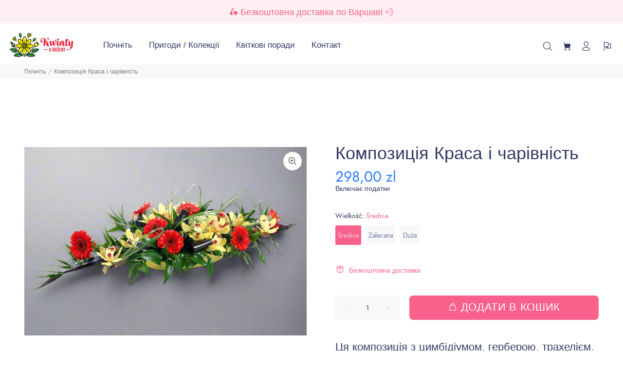

--- FILE ---
content_type: text/html; charset=utf-8
request_url: https://roze.pl/uk/products/kompozycja-kwiatowa-piekno-i-urok-warszawa
body_size: 38667
content:
<!doctype html>
<!--[if IE 9]> <html class="ie9 no-js" lang="uk"> <![endif]-->
<!--[if (gt IE 9)|!(IE)]><!--> <html class="no-js" lang="uk"> <!--<![endif]-->
<head>
	<script id="pandectes-rules">   /* PANDECTES-GDPR: DO NOT MODIFY AUTO GENERATED CODE OF THIS SCRIPT */      window.PandectesSettings = {"store":{"id":66721710377,"plan":"plus","theme":"Wokiee-v-2-2-2-shopify-2-0_orig","primaryLocale":"pl","adminMode":false,"headless":false,"storefrontRootDomain":"","checkoutRootDomain":"","storefrontAccessToken":""},"tsPublished":1735934157,"declaration":{"showPurpose":false,"showProvider":false,"showDateGenerated":true},"language":{"languageMode":"Multilingual","fallbackLanguage":"pl","languageDetection":"locale","languagesSupported":["en","uk"]},"texts":{"managed":{"headerText":{"en":"We respect your privacy","pl":"Szanujemy twoją prywatność"},"consentText":{"en":"This website uses cookies to ensure you get the best experience.","pl":"Ta strona korzysta z plików cookie, aby zapewnić jak najlepsze wrażenia."},"dismissButtonText":{"en":"Ok","pl":"Ok"},"linkText":{"en":"Learn more","pl":"Polityka prywatności"},"imprintText":{"en":"Imprint","pl":"Odcisk"},"preferencesButtonText":{"en":"Preferences","pl":"Preferencje"},"allowButtonText":{"en":"Accept","pl":"Akcetpuj"},"denyButtonText":{"en":"Decline","pl":"Odrzucić"},"leaveSiteButtonText":{"en":"Leave this site","pl":"Opuść tę witrynę"},"cookiePolicyText":{"en":"Cookie policy","pl":"Polityka Cookie"},"preferencesPopupTitleText":{"en":"Manage consent preferences","pl":"Zarządzaj preferencjami zgody"},"preferencesPopupIntroText":{"en":"We use cookies to optimize website functionality, analyze the performance, and provide personalized experience to you. Some cookies are essential to make the website operate and function correctly. Those cookies cannot be disabled. In this window you can manage your preference of cookies.","pl":"Używamy plików cookie, aby zoptymalizować funkcjonalność witryny, analizować wydajność i zapewniać spersonalizowane wrażenia. Niektóre pliki cookie są niezbędne do prawidłowego działania i funkcjonowania witryny. Tych plików cookie nie można wyłączyć. W tym oknie możesz zarządzać swoimi preferencjami dotyczącymi plików cookie."},"preferencesPopupCloseButtonText":{"en":"Close","pl":"Zamknij"},"preferencesPopupAcceptAllButtonText":{"en":"Accept all","pl":"Akceptuj wszystkie"},"preferencesPopupRejectAllButtonText":{"en":"Reject all","pl":"Odrzuć wszystko"},"preferencesPopupSaveButtonText":{"en":"Save preferences","pl":"Zapisz preferencje"},"accessSectionTitleText":{"en":"Data portability","pl":"Możliwość przenoszenia danych"},"accessSectionParagraphText":{"en":"You have the right to request access to your data at any time.","pl":"W każdej chwili masz prawo dostępu do swoich danych."},"rectificationSectionTitleText":{"en":"Data Rectification","pl":"Sprostowanie danych"},"rectificationSectionParagraphText":{"en":"You have the right to request your data to be updated whenever you think it is appropriate.","pl":"Masz prawo zażądać aktualizacji swoich danych, ilekroć uznasz to za stosowne."},"erasureSectionTitleText":{"en":"Right to be forgotten","pl":"Prawo do bycia zapomnianym"},"erasureSectionParagraphText":{"en":"You have the right to ask all your data to be erased. After that, you will no longer be able to access your account.","pl":"Masz prawo zażądać usunięcia wszystkich swoich danych. Po tym czasie nie będziesz już mieć dostępu do swojego konta."},"declIntroText":{"en":"We use cookies to optimize website functionality, analyze the performance, and provide personalized experience to you. Some cookies are essential to make the website operate and function correctly. Those cookies cannot be disabled. In this window you can manage your preference of cookies.","pl":"Używamy plików cookie, aby optymalizować funkcjonalność witryny, analizować wydajność i zapewniać spersonalizowane wrażenia. Niektóre pliki cookie są niezbędne, aby strona działała i działała poprawnie. Tych plików cookie nie można wyłączyć. W tym oknie możesz zarządzać swoimi preferencjami dotyczącymi plików cookies."}},"categories":{"strictlyNecessaryCookiesTitleText":{"en":"Strictly necessary cookies","pl":"Niezbędne pliki cookie"},"functionalityCookiesTitleText":{"en":"Functional cookies","pl":"Funkcjonalne pliki cookie"},"performanceCookiesTitleText":{"en":"Performance cookies","pl":"Wydajnościowe pliki cookie"},"targetingCookiesTitleText":{"en":"Targeting cookies","pl":"Targetujące pliki cookie"},"unclassifiedCookiesTitleText":{"en":"Unclassified cookies","pl":"Niesklasyfikowane pliki cookie"},"strictlyNecessaryCookiesDescriptionText":{"en":"These cookies are essential in order to enable you to move around the website and use its features, such as accessing secure areas of the website. The website cannot function properly without these cookies.","pl":"Te pliki cookie są niezbędne do poruszania się po witrynie i korzystania z jej funkcji, takich jak dostęp do bezpiecznych obszarów witryny. Witryna nie może działać poprawnie bez tych plików cookie."},"functionalityCookiesDescriptionText":{"en":"These cookies enable the site to provide enhanced functionality and personalisation. They may be set by us or by third party providers whose services we have added to our pages. If you do not allow these cookies then some or all of these services may not function properly.","pl":"Te pliki cookie umożliwiają witrynie zapewnienie ulepszonej funkcjonalności i personalizacji. Mogą być ustalane przez nas lub przez zewnętrznych dostawców, których usługi dodaliśmy do naszych stron. Jeśli nie zezwolisz na te pliki cookie, niektóre lub wszystkie z tych usług mogą nie działać poprawnie."},"performanceCookiesDescriptionText":{"en":"These cookies enable us to monitor and improve the performance of our website. For example, they allow us to count visits, identify traffic sources and see which parts of the site are most popular.","pl":"Te pliki cookie umożliwiają nam monitorowanie i ulepszanie działania naszej strony internetowej. Na przykład pozwalają nam zliczać wizyty, identyfikować źródła ruchu i sprawdzać, które części witryny cieszą się największą popularnością."},"targetingCookiesDescriptionText":{"en":"These cookies may be set through our site by our advertising partners. They may be used by those companies to build a profile of your interests and show you relevant adverts on other sites.    They do not store directly personal information, but are based on uniquely identifying your browser and internet device. If you do not allow these cookies, you will experience less targeted advertising.","pl":"Te pliki cookie mogą być ustawiane za pośrednictwem naszej witryny przez naszych partnerów reklamowych. Mogą być wykorzystywane przez te firmy do budowania profilu Twoich zainteresowań i wyświetlania odpowiednich reklam w innych witrynach. Nie przechowują bezpośrednio danych osobowych, ale opierają się na jednoznacznej identyfikacji przeglądarki i urządzenia internetowego. Jeśli nie zezwolisz na te pliki cookie, będziesz doświadczać mniej ukierunkowanych reklam."},"unclassifiedCookiesDescriptionText":{"en":"Unclassified cookies are cookies that we are in the process of classifying, together with the providers of individual cookies.","pl":"Niesklasyfikowane pliki cookie to pliki cookie, które jesteśmy w trakcie klasyfikacji wraz z dostawcami poszczególnych plików cookie."}},"auto":{"declName":{"en":"Name","pl":"Nazwa"},"declPath":{"en":"Path","pl":"Ścieżka"},"declType":{"en":"Type","pl":"Rodzaj"},"declDomain":{"en":"Domain","pl":"Domena"},"declPurpose":{"en":"Purpose","pl":"Cel, powód"},"declProvider":{"en":"Provider","pl":"Dostawca"},"declRetention":{"en":"Retention","pl":"Zatrzymanie"},"declFirstParty":{"en":"First-party","pl":"Pierwszej strony"},"declThirdParty":{"en":"Third-party","pl":"Strona trzecia"},"declSeconds":{"en":"seconds","pl":"sekundy"},"declMinutes":{"en":"minutes","pl":"minuty"},"declHours":{"en":"hours","pl":"godziny"},"declDays":{"en":"days","pl":"dni"},"declMonths":{"en":"months","pl":"miesiące"},"declYears":{"en":"years","pl":"lata"},"declSession":{"en":"Session","pl":"Sesja"},"cookiesDetailsText":{"en":"Cookies details","pl":"Szczegóły dotyczące plików cookie"},"preferencesPopupAlwaysAllowedText":{"en":"Always allowed","pl":"Zawsze dozwolone"},"submitButton":{"en":"Submit","pl":"Składać"},"submittingButton":{"en":"Submitting...","pl":"Przedkładający..."},"cancelButton":{"en":"Cancel","pl":"Anulować"},"guestsSupportInfoText":{"en":"Please login with your customer account to further proceed.","pl":"Zaloguj się na swoje konto klienta, aby kontynuować."},"guestsSupportEmailPlaceholder":{"en":"E-mail address","pl":"Adres e-mail"},"guestsSupportEmailValidationError":{"en":"Email is not valid","pl":"adres email jest nieprawidłowy"},"guestsSupportEmailSuccessTitle":{"en":"Thank you for your request","pl":"Dziękuję za twoją prośbę"},"guestsSupportEmailFailureTitle":{"en":"A problem occurred","pl":"Wystąpił problem"},"guestsSupportEmailSuccessMessage":{"en":"If you are registered as a customer of this store, you will soon receive an email with instructions on how to proceed.","pl":"Jeśli jesteś zarejestrowany jako klient tego sklepu, wkrótce otrzymasz wiadomość e-mail z instrukcjami, jak postępować."},"guestsSupportEmailFailureMessage":{"en":"Your request was not submitted. Please try again and if problem persists, contact store owner for assistance.","pl":"Twoja prośba nie została przesłana. Spróbuj ponownie, a jeśli problem będzie się powtarzał, skontaktuj się z właścicielem sklepu w celu uzyskania pomocy."},"confirmationSuccessTitle":{"en":"Your request is verified","pl":"Twoja prośba została zweryfikowana"},"confirmationFailureTitle":{"en":"A problem occurred","pl":"Wystąpił problem"},"confirmationSuccessMessage":{"en":"We will soon get back to you as to your request.","pl":"Wkrótce skontaktujemy się z Tobą w sprawie Twojej prośby."},"confirmationFailureMessage":{"en":"Your request was not verified. Please try again and if problem persists, contact store owner for assistance","pl":"Twoje żądanie nie zostało zweryfikowane. Spróbuj ponownie, a jeśli problem będzie się powtarzał, skontaktuj się z właścicielem sklepu w celu uzyskania pomocy"},"consentSectionTitleText":{"en":"Your cookie consent","pl":"Twoja zgoda na pliki cookie"},"consentSectionNoConsentText":{"en":"You have not consented to the cookies policy of this website.","pl":"Nie wyraziłeś zgody na politykę plików cookie tej witryny."},"consentSectionConsentedText":{"en":"You consented to the cookies policy of this website on","pl":"Wyrazili Państwo zgodę na politykę plików cookie tej witryny w dniu"},"consentStatus":{"en":"Consent preference","pl":"Preferencja zgody"},"consentDate":{"en":"Consent date","pl":"Data zgody"},"consentId":{"en":"Consent ID","pl":"Identyfikator zgody"},"consentSectionChangeConsentActionText":{"en":"Change consent preference","pl":"Zmień preferencje zgody"},"accessSectionGDPRRequestsActionText":{"en":"Data subject requests","pl":"Żądania osób, których dane dotyczą"},"accessSectionAccountInfoActionText":{"en":"Personal data","pl":"Dane osobiste"},"accessSectionOrdersRecordsActionText":{"en":"Orders","pl":"Zamówienia"},"accessSectionDownloadReportActionText":{"en":"Request export","pl":"Ściągnij wszystko"},"rectificationCommentPlaceholder":{"en":"Describe what you want to be updated","pl":"Opisz, co chcesz zaktualizować"},"rectificationCommentValidationError":{"en":"Comment is required","pl":"Komentarz jest wymagany"},"rectificationSectionEditAccountActionText":{"en":"Request an update","pl":"Poproś o aktualizację"},"erasureSectionRequestDeletionActionText":{"en":"Request personal data deletion","pl":"Poproś o usunięcie danych osobowych"}}},"library":{"previewMode":false,"fadeInTimeout":0,"defaultBlocked":7,"showLink":true,"showImprintLink":false,"showGoogleLink":false,"enabled":true,"cookie":{"name":"_pandectes_gdpr","expiryDays":365,"secure":true,"domain":""},"dismissOnScroll":false,"dismissOnWindowClick":false,"dismissOnTimeout":false,"palette":{"popup":{"background":"#FFFFFF","backgroundForCalculations":{"a":1,"b":255,"g":255,"r":255},"text":"#000000"},"button":{"background":"transparent","backgroundForCalculations":{"a":1,"b":255,"g":255,"r":255},"text":"#000000","textForCalculation":{"a":1,"b":0,"g":0,"r":0},"border":"#000000"}},"content":{"href":"https://roze-pl.myshopify.com/policies/privacy-policy","imprintHref":"/","close":"&#10005;","target":"","logo":"<img class=\"cc-banner-logo\" height=\"29\" width=\"29\" src=\"https://cdn.shopify.com/s/files/1/0667/2171/0377/t/2/assets/pandectes-logo.png?v=1675440453\" alt=\"logo\" />"},"window":"<div role=\"dialog\" aria-live=\"polite\" aria-label=\"cookieconsent\" aria-describedby=\"cookieconsent:desc\" id=\"pandectes-banner\" class=\"cc-window-wrapper cc-bottom-wrapper\"><div class=\"pd-cookie-banner-window cc-window {{classes}}\"><!--googleoff: all-->{{children}}<!--googleon: all--></div></div>","compliance":{"custom":"<div class=\"cc-compliance cc-highlight\">{{preferences}}{{allow}}</div>"},"type":"custom","layouts":{"basic":"{{logo}}{{messagelink}}{{compliance}}{{close}}"},"position":"bottom","theme":"wired","revokable":false,"animateRevokable":false,"revokableReset":false,"revokableLogoUrl":"https://cdn.shopify.com/s/files/1/0667/2171/0377/t/2/assets/pandectes-reopen-logo.png?v=1735934156","revokablePlacement":"bottom-left","revokableMarginHorizontal":15,"revokableMarginVertical":15,"static":false,"autoAttach":true,"hasTransition":true,"blacklistPage":[""]},"geolocation":{"brOnly":false,"caOnly":false,"euOnly":false,"jpOnly":false,"thOnly":false,"canadaOnly":false,"globalVisibility":true},"dsr":{"guestsSupport":false,"accessSectionDownloadReportAuto":false},"banner":{"resetTs":1675440451,"extraCss":"        .cc-banner-logo {max-width: 24em!important;}    @media(min-width: 768px) {.cc-window.cc-floating{max-width: 24em!important;width: 24em!important;}}    .cc-message, .pd-cookie-banner-window .cc-header, .cc-logo {text-align: left}    .cc-window-wrapper{z-index: 2147483647;}    .cc-window{z-index: 2147483647;font-family: inherit;}    .pd-cookie-banner-window .cc-header{font-family: inherit;}    .pd-cp-ui{font-family: inherit; background-color: #FFFFFF;color:#000000;}    button.pd-cp-btn, a.pd-cp-btn{}    input + .pd-cp-preferences-slider{background-color: rgba(0, 0, 0, 0.3)}    .pd-cp-scrolling-section::-webkit-scrollbar{background-color: rgba(0, 0, 0, 0.3)}    input:checked + .pd-cp-preferences-slider{background-color: rgba(0, 0, 0, 1)}    .pd-cp-scrolling-section::-webkit-scrollbar-thumb {background-color: rgba(0, 0, 0, 1)}    .pd-cp-ui-close{color:#000000;}    .pd-cp-preferences-slider:before{background-color: #FFFFFF}    .pd-cp-title:before {border-color: #000000!important}    .pd-cp-preferences-slider{background-color:#000000}    .pd-cp-toggle{color:#000000!important}    @media(max-width:699px) {.pd-cp-ui-close-top svg {fill: #000000}}    .pd-cp-toggle:hover,.pd-cp-toggle:visited,.pd-cp-toggle:active{color:#000000!important}    .pd-cookie-banner-window {box-shadow: 0 0 18px rgb(0 0 0 / 20%);}  ","customJavascript":null,"showPoweredBy":false,"revokableTrigger":false,"hybridStrict":false,"cookiesBlockedByDefault":"7","isActive":true,"implicitSavePreferences":false,"cookieIcon":true,"blockBots":false,"showCookiesDetails":true,"hasTransition":true,"blockingPage":false,"showOnlyLandingPage":false,"leaveSiteUrl":"https://www.google.com","linkRespectStoreLang":false},"cookies":{"0":[{"name":"secure_customer_sig","type":"http","domain":"roze-pl.myshopify.com","path":"/","provider":"Shopify","firstParty":true,"retention":"1 year(s)","expires":1,"unit":"declYears","purpose":{"en":"Used to identify a user after they sign into a shop as a customer so they do not need to log in again.","pl":"Used in connection with customer login."}},{"name":"localization","type":"http","domain":"roze-pl.myshopify.com","path":"/","provider":"Shopify","firstParty":true,"retention":"1 year(s)","expires":1,"unit":"declYears","purpose":{"en":"Used to localize the cart to the correct country.","pl":"Shopify store localization"}},{"name":"_cmp_a","type":"http","domain":".roze-pl.myshopify.com","path":"/","provider":"Shopify","firstParty":true,"retention":"24 hour(s)","expires":24,"unit":"declHours","purpose":{"en":"Used for managing customer privacy settings.","pl":"Used for managing customer privacy settings."}},{"name":"keep_alive","type":"http","domain":"roze-pl.myshopify.com","path":"/","provider":"Shopify","firstParty":true,"retention":"30 minute(s)","expires":30,"unit":"declMinutes","purpose":{"en":"Used when international domain redirection is enabled to determine if a request is the first one of a session.","pl":"Used in connection with buyer localization."}},{"name":"_secure_session_id","type":"http","domain":"roze-pl.myshopify.com","path":"/","provider":"Shopify","firstParty":true,"retention":"24 hour(s)","expires":24,"unit":"declHours","purpose":{"pl":"Used in connection with navigation through a storefront."}}],"1":[{"name":"_orig_referrer","type":"http","domain":".roze-pl.myshopify.com","path":"/","provider":"Shopify","firstParty":true,"retention":"14 day(s)","expires":14,"unit":"declDays","purpose":{"en":"Allows merchant to identify where people are visiting them from.","pl":"Tracks landing pages."}},{"name":"_landing_page","type":"http","domain":".roze-pl.myshopify.com","path":"/","provider":"Shopify","firstParty":true,"retention":"14 day(s)","expires":14,"unit":"declDays","purpose":{"en":"Capture the landing page of visitor when they come from other sites.","pl":"Tracks landing pages."}},{"name":"_y","type":"http","domain":".roze-pl.myshopify.com","path":"/","provider":"Shopify","firstParty":true,"retention":"1 year(s)","expires":1,"unit":"declYears","purpose":{"pl":"Shopify analytics."}},{"name":"_s","type":"http","domain":".roze-pl.myshopify.com","path":"/","provider":"Shopify","firstParty":true,"retention":"30 minute(s)","expires":30,"unit":"declMinutes","purpose":{"pl":"Shopify analytics."}},{"name":"_shopify_y","type":"http","domain":".roze-pl.myshopify.com","path":"/","provider":"Shopify","firstParty":true,"retention":"1 year(s)","expires":1,"unit":"declYears","purpose":{"en":"Shopify analytics.","pl":"Shopify analytics."}},{"name":"_shopify_s","type":"http","domain":".roze-pl.myshopify.com","path":"/","provider":"Shopify","firstParty":true,"retention":"30 minute(s)","expires":30,"unit":"declMinutes","purpose":{"en":"Used to identify a given browser session/shop combination. Duration is 30 minute rolling expiry of last use.","pl":"Shopify analytics."}}],"2":[],"4":[],"8":[]},"blocker":{"isActive":false,"googleConsentMode":{"id":"","analyticsId":"","adwordsId":"","isActive":true,"adStorageCategory":4,"analyticsStorageCategory":2,"personalizationStorageCategory":1,"functionalityStorageCategory":1,"customEvent":true,"securityStorageCategory":0,"redactData":true,"urlPassthrough":false,"dataLayerProperty":"dataLayer","waitForUpdate":0,"useNativeChannel":false},"facebookPixel":{"id":"","isActive":false,"ldu":false},"microsoft":{"isActive":false,"uetTags":""},"rakuten":{"isActive":false,"cmp":false,"ccpa":false},"klaviyoIsActive":false,"gpcIsActive":true,"defaultBlocked":7,"patterns":{"whiteList":[],"blackList":{"1":[],"2":[],"4":[],"8":[]},"iframesWhiteList":[],"iframesBlackList":{"1":[],"2":[],"4":[],"8":[]},"beaconsWhiteList":[],"beaconsBlackList":{"1":[],"2":[],"4":[],"8":[]}}}}      !function(){"use strict";window.PandectesRules=window.PandectesRules||{},window.PandectesRules.manualBlacklist={1:[],2:[],4:[]},window.PandectesRules.blacklistedIFrames={1:[],2:[],4:[]},window.PandectesRules.blacklistedCss={1:[],2:[],4:[]},window.PandectesRules.blacklistedBeacons={1:[],2:[],4:[]};var e="javascript/blocked";function t(e){return new RegExp(e.replace(/[/\\.+?$()]/g,"\\$&").replace("*","(.*)"))}var n=function(e){var t=arguments.length>1&&void 0!==arguments[1]?arguments[1]:"log";new URLSearchParams(window.location.search).get("log")&&console[t]("PandectesRules: ".concat(e))};function a(e){var t=document.createElement("script");t.async=!0,t.src=e,document.head.appendChild(t)}function r(e,t){var n=Object.keys(e);if(Object.getOwnPropertySymbols){var a=Object.getOwnPropertySymbols(e);t&&(a=a.filter((function(t){return Object.getOwnPropertyDescriptor(e,t).enumerable}))),n.push.apply(n,a)}return n}function o(e){for(var t=1;t<arguments.length;t++){var n=null!=arguments[t]?arguments[t]:{};t%2?r(Object(n),!0).forEach((function(t){s(e,t,n[t])})):Object.getOwnPropertyDescriptors?Object.defineProperties(e,Object.getOwnPropertyDescriptors(n)):r(Object(n)).forEach((function(t){Object.defineProperty(e,t,Object.getOwnPropertyDescriptor(n,t))}))}return e}function i(e){var t=function(e,t){if("object"!=typeof e||!e)return e;var n=e[Symbol.toPrimitive];if(void 0!==n){var a=n.call(e,t||"default");if("object"!=typeof a)return a;throw new TypeError("@@toPrimitive must return a primitive value.")}return("string"===t?String:Number)(e)}(e,"string");return"symbol"==typeof t?t:t+""}function s(e,t,n){return(t=i(t))in e?Object.defineProperty(e,t,{value:n,enumerable:!0,configurable:!0,writable:!0}):e[t]=n,e}function c(e,t){return function(e){if(Array.isArray(e))return e}(e)||function(e,t){var n=null==e?null:"undefined"!=typeof Symbol&&e[Symbol.iterator]||e["@@iterator"];if(null!=n){var a,r,o,i,s=[],c=!0,l=!1;try{if(o=(n=n.call(e)).next,0===t){if(Object(n)!==n)return;c=!1}else for(;!(c=(a=o.call(n)).done)&&(s.push(a.value),s.length!==t);c=!0);}catch(e){l=!0,r=e}finally{try{if(!c&&null!=n.return&&(i=n.return(),Object(i)!==i))return}finally{if(l)throw r}}return s}}(e,t)||d(e,t)||function(){throw new TypeError("Invalid attempt to destructure non-iterable instance.\nIn order to be iterable, non-array objects must have a [Symbol.iterator]() method.")}()}function l(e){return function(e){if(Array.isArray(e))return u(e)}(e)||function(e){if("undefined"!=typeof Symbol&&null!=e[Symbol.iterator]||null!=e["@@iterator"])return Array.from(e)}(e)||d(e)||function(){throw new TypeError("Invalid attempt to spread non-iterable instance.\nIn order to be iterable, non-array objects must have a [Symbol.iterator]() method.")}()}function d(e,t){if(e){if("string"==typeof e)return u(e,t);var n=Object.prototype.toString.call(e).slice(8,-1);return"Object"===n&&e.constructor&&(n=e.constructor.name),"Map"===n||"Set"===n?Array.from(e):"Arguments"===n||/^(?:Ui|I)nt(?:8|16|32)(?:Clamped)?Array$/.test(n)?u(e,t):void 0}}function u(e,t){(null==t||t>e.length)&&(t=e.length);for(var n=0,a=new Array(t);n<t;n++)a[n]=e[n];return a}var f=window.PandectesRulesSettings||window.PandectesSettings,g=!(void 0===window.dataLayer||!Array.isArray(window.dataLayer)||!window.dataLayer.some((function(e){return"pandectes_full_scan"===e.event}))),p=function(){var e,t=arguments.length>0&&void 0!==arguments[0]?arguments[0]:"_pandectes_gdpr",n=("; "+document.cookie).split("; "+t+"=");if(n.length<2)e={};else{var a=n.pop().split(";");e=window.atob(a.shift())}var r=function(e){try{return JSON.parse(e)}catch(e){return!1}}(e);return!1!==r?r:e}(),h=f.banner.isActive,y=f.blocker,v=y.defaultBlocked,w=y.patterns,m=p&&null!==p.preferences&&void 0!==p.preferences?p.preferences:null,b=g?0:h?null===m?v:m:0,k={1:!(1&b),2:!(2&b),4:!(4&b)},_=w.blackList,S=w.whiteList,L=w.iframesBlackList,C=w.iframesWhiteList,P=w.beaconsBlackList,A=w.beaconsWhiteList,O={blackList:[],whiteList:[],iframesBlackList:{1:[],2:[],4:[],8:[]},iframesWhiteList:[],beaconsBlackList:{1:[],2:[],4:[],8:[]},beaconsWhiteList:[]};[1,2,4].map((function(e){var n;k[e]||((n=O.blackList).push.apply(n,l(_[e].length?_[e].map(t):[])),O.iframesBlackList[e]=L[e].length?L[e].map(t):[],O.beaconsBlackList[e]=P[e].length?P[e].map(t):[])})),O.whiteList=S.length?S.map(t):[],O.iframesWhiteList=C.length?C.map(t):[],O.beaconsWhiteList=A.length?A.map(t):[];var E={scripts:[],iframes:{1:[],2:[],4:[]},beacons:{1:[],2:[],4:[]},css:{1:[],2:[],4:[]}},I=function(t,n){return t&&(!n||n!==e)&&(!O.blackList||O.blackList.some((function(e){return e.test(t)})))&&(!O.whiteList||O.whiteList.every((function(e){return!e.test(t)})))},B=function(e,t){var n=O.iframesBlackList[t],a=O.iframesWhiteList;return e&&(!n||n.some((function(t){return t.test(e)})))&&(!a||a.every((function(t){return!t.test(e)})))},j=function(e,t){var n=O.beaconsBlackList[t],a=O.beaconsWhiteList;return e&&(!n||n.some((function(t){return t.test(e)})))&&(!a||a.every((function(t){return!t.test(e)})))},T=new MutationObserver((function(e){for(var t=0;t<e.length;t++)for(var n=e[t].addedNodes,a=0;a<n.length;a++){var r=n[a],o=r.dataset&&r.dataset.cookiecategory;if(1===r.nodeType&&"LINK"===r.tagName){var i=r.dataset&&r.dataset.href;if(i&&o)switch(o){case"functionality":case"C0001":E.css[1].push(i);break;case"performance":case"C0002":E.css[2].push(i);break;case"targeting":case"C0003":E.css[4].push(i)}}}})),R=new MutationObserver((function(t){for(var a=0;a<t.length;a++)for(var r=t[a].addedNodes,o=function(){var t=r[i],a=t.src||t.dataset&&t.dataset.src,o=t.dataset&&t.dataset.cookiecategory;if(1===t.nodeType&&"IFRAME"===t.tagName){if(a){var s=!1;B(a,1)||"functionality"===o||"C0001"===o?(s=!0,E.iframes[1].push(a)):B(a,2)||"performance"===o||"C0002"===o?(s=!0,E.iframes[2].push(a)):(B(a,4)||"targeting"===o||"C0003"===o)&&(s=!0,E.iframes[4].push(a)),s&&(t.removeAttribute("src"),t.setAttribute("data-src",a))}}else if(1===t.nodeType&&"IMG"===t.tagName){if(a){var c=!1;j(a,1)?(c=!0,E.beacons[1].push(a)):j(a,2)?(c=!0,E.beacons[2].push(a)):j(a,4)&&(c=!0,E.beacons[4].push(a)),c&&(t.removeAttribute("src"),t.setAttribute("data-src",a))}}else if(1===t.nodeType&&"SCRIPT"===t.tagName){var l=t.type,d=!1;if(I(a,l)?(n("rule blocked: ".concat(a)),d=!0):a&&o?n("manually blocked @ ".concat(o,": ").concat(a)):o&&n("manually blocked @ ".concat(o,": inline code")),d){E.scripts.push([t,l]),t.type=e;t.addEventListener("beforescriptexecute",(function n(a){t.getAttribute("type")===e&&a.preventDefault(),t.removeEventListener("beforescriptexecute",n)})),t.parentElement&&t.parentElement.removeChild(t)}}},i=0;i<r.length;i++)o()})),D=document.createElement,x={src:Object.getOwnPropertyDescriptor(HTMLScriptElement.prototype,"src"),type:Object.getOwnPropertyDescriptor(HTMLScriptElement.prototype,"type")};window.PandectesRules.unblockCss=function(e){var t=E.css[e]||[];t.length&&n("Unblocking CSS for ".concat(e)),t.forEach((function(e){var t=document.querySelector('link[data-href^="'.concat(e,'"]'));t.removeAttribute("data-href"),t.href=e})),E.css[e]=[]},window.PandectesRules.unblockIFrames=function(e){var t=E.iframes[e]||[];t.length&&n("Unblocking IFrames for ".concat(e)),O.iframesBlackList[e]=[],t.forEach((function(e){var t=document.querySelector('iframe[data-src^="'.concat(e,'"]'));t.removeAttribute("data-src"),t.src=e})),E.iframes[e]=[]},window.PandectesRules.unblockBeacons=function(e){var t=E.beacons[e]||[];t.length&&n("Unblocking Beacons for ".concat(e)),O.beaconsBlackList[e]=[],t.forEach((function(e){var t=document.querySelector('img[data-src^="'.concat(e,'"]'));t.removeAttribute("data-src"),t.src=e})),E.beacons[e]=[]},window.PandectesRules.unblockInlineScripts=function(e){var t=1===e?"functionality":2===e?"performance":"targeting",a=document.querySelectorAll('script[type="javascript/blocked"][data-cookiecategory="'.concat(t,'"]'));n("unblockInlineScripts: ".concat(a.length," in ").concat(t)),a.forEach((function(e){var t=document.createElement("script");t.type="text/javascript",e.hasAttribute("src")?t.src=e.getAttribute("src"):t.textContent=e.textContent,document.head.appendChild(t),e.parentNode.removeChild(e)}))},window.PandectesRules.unblockInlineCss=function(e){var t=1===e?"functionality":2===e?"performance":"targeting",a=document.querySelectorAll('link[data-cookiecategory="'.concat(t,'"]'));n("unblockInlineCss: ".concat(a.length," in ").concat(t)),a.forEach((function(e){e.href=e.getAttribute("data-href")}))},window.PandectesRules.unblock=function(e){e.length<1?(O.blackList=[],O.whiteList=[],O.iframesBlackList=[],O.iframesWhiteList=[]):(O.blackList&&(O.blackList=O.blackList.filter((function(t){return e.every((function(e){return"string"==typeof e?!t.test(e):e instanceof RegExp?t.toString()!==e.toString():void 0}))}))),O.whiteList&&(O.whiteList=[].concat(l(O.whiteList),l(e.map((function(e){if("string"==typeof e){var n=".*"+t(e)+".*";if(O.whiteList.every((function(e){return e.toString()!==n.toString()})))return new RegExp(n)}else if(e instanceof RegExp&&O.whiteList.every((function(t){return t.toString()!==e.toString()})))return e;return null})).filter(Boolean)))));var a=0;l(E.scripts).forEach((function(e,t){var n=c(e,2),r=n[0],o=n[1];if(function(e){var t=e.getAttribute("src");return O.blackList&&O.blackList.every((function(e){return!e.test(t)}))||O.whiteList&&O.whiteList.some((function(e){return e.test(t)}))}(r)){for(var i=document.createElement("script"),s=0;s<r.attributes.length;s++){var l=r.attributes[s];"src"!==l.name&&"type"!==l.name&&i.setAttribute(l.name,r.attributes[s].value)}i.setAttribute("src",r.src),i.setAttribute("type",o||"application/javascript"),document.head.appendChild(i),E.scripts.splice(t-a,1),a++}})),0==O.blackList.length&&0===O.iframesBlackList[1].length&&0===O.iframesBlackList[2].length&&0===O.iframesBlackList[4].length&&0===O.beaconsBlackList[1].length&&0===O.beaconsBlackList[2].length&&0===O.beaconsBlackList[4].length&&(n("Disconnecting observers"),R.disconnect(),T.disconnect())};var N=f.store,U=N.adminMode,z=N.headless,M=N.storefrontRootDomain,q=N.checkoutRootDomain,F=N.storefrontAccessToken,W=f.banner.isActive,H=f.blocker.defaultBlocked;W&&function(e){if(window.Shopify&&window.Shopify.customerPrivacy)e();else{var t=null;window.Shopify&&window.Shopify.loadFeatures&&window.Shopify.trackingConsent?e():t=setInterval((function(){window.Shopify&&window.Shopify.loadFeatures&&(clearInterval(t),window.Shopify.loadFeatures([{name:"consent-tracking-api",version:"0.1"}],(function(t){t?n("Shopify.customerPrivacy API - failed to load"):(n("shouldShowBanner() -> ".concat(window.Shopify.trackingConsent.shouldShowBanner()," | saleOfDataRegion() -> ").concat(window.Shopify.trackingConsent.saleOfDataRegion())),e())})))}),10)}}((function(){!function(){var e=window.Shopify.trackingConsent;if(!1!==e.shouldShowBanner()||null!==m||7!==H)try{var t=U&&!(window.Shopify&&window.Shopify.AdminBarInjector),a={preferences:!(1&b)||g||t,analytics:!(2&b)||g||t,marketing:!(4&b)||g||t};z&&(a.headlessStorefront=!0,a.storefrontRootDomain=null!=M&&M.length?M:window.location.hostname,a.checkoutRootDomain=null!=q&&q.length?q:"checkout.".concat(window.location.hostname),a.storefrontAccessToken=null!=F&&F.length?F:""),e.firstPartyMarketingAllowed()===a.marketing&&e.analyticsProcessingAllowed()===a.analytics&&e.preferencesProcessingAllowed()===a.preferences||e.setTrackingConsent(a,(function(e){e&&e.error?n("Shopify.customerPrivacy API - failed to setTrackingConsent"):n("setTrackingConsent(".concat(JSON.stringify(a),")"))}))}catch(e){n("Shopify.customerPrivacy API - exception")}}(),function(){if(z){var e=window.Shopify.trackingConsent,t=e.currentVisitorConsent();if(navigator.globalPrivacyControl&&""===t.sale_of_data){var a={sale_of_data:!1,headlessStorefront:!0};a.storefrontRootDomain=null!=M&&M.length?M:window.location.hostname,a.checkoutRootDomain=null!=q&&q.length?q:"checkout.".concat(window.location.hostname),a.storefrontAccessToken=null!=F&&F.length?F:"",e.setTrackingConsent(a,(function(e){e&&e.error?n("Shopify.customerPrivacy API - failed to setTrackingConsent({".concat(JSON.stringify(a),")")):n("setTrackingConsent(".concat(JSON.stringify(a),")"))}))}}}()}));var G=["AT","BE","BG","HR","CY","CZ","DK","EE","FI","FR","DE","GR","HU","IE","IT","LV","LT","LU","MT","NL","PL","PT","RO","SK","SI","ES","SE","GB","LI","NO","IS"],J=f.banner,V=J.isActive,K=J.hybridStrict,$=f.geolocation,Y=$.caOnly,Z=void 0!==Y&&Y,Q=$.euOnly,X=void 0!==Q&&Q,ee=$.brOnly,te=void 0!==ee&&ee,ne=$.jpOnly,ae=void 0!==ne&&ne,re=$.thOnly,oe=void 0!==re&&re,ie=$.chOnly,se=void 0!==ie&&ie,ce=$.zaOnly,le=void 0!==ce&&ce,de=$.canadaOnly,ue=void 0!==de&&de,fe=$.globalVisibility,ge=void 0===fe||fe,pe=f.blocker,he=pe.defaultBlocked,ye=void 0===he?7:he,ve=pe.googleConsentMode,we=ve.isActive,me=ve.customEvent,be=ve.id,ke=void 0===be?"":be,_e=ve.analyticsId,Se=void 0===_e?"":_e,Le=ve.adwordsId,Ce=void 0===Le?"":Le,Pe=ve.redactData,Ae=ve.urlPassthrough,Oe=ve.adStorageCategory,Ee=ve.analyticsStorageCategory,Ie=ve.functionalityStorageCategory,Be=ve.personalizationStorageCategory,je=ve.securityStorageCategory,Te=ve.dataLayerProperty,Re=void 0===Te?"dataLayer":Te,De=ve.waitForUpdate,xe=void 0===De?0:De,Ne=ve.useNativeChannel,Ue=void 0!==Ne&&Ne;function ze(){window[Re].push(arguments)}window[Re]=window[Re]||[];var Me,qe,Fe={hasInitialized:!1,useNativeChannel:!1,ads_data_redaction:!1,url_passthrough:!1,data_layer_property:"dataLayer",storage:{ad_storage:"granted",ad_user_data:"granted",ad_personalization:"granted",analytics_storage:"granted",functionality_storage:"granted",personalization_storage:"granted",security_storage:"granted"}};if(V&&we){var We=ye&Oe?"denied":"granted",He=ye&Ee?"denied":"granted",Ge=ye&Ie?"denied":"granted",Je=ye&Be?"denied":"granted",Ve=ye&je?"denied":"granted";Fe.hasInitialized=!0,Fe.useNativeChannel=Ue,Fe.url_passthrough=Ae,Fe.ads_data_redaction="denied"===We&&Pe,Fe.storage.ad_storage=We,Fe.storage.ad_user_data=We,Fe.storage.ad_personalization=We,Fe.storage.analytics_storage=He,Fe.storage.functionality_storage=Ge,Fe.storage.personalization_storage=Je,Fe.storage.security_storage=Ve,Fe.data_layer_property=Re||"dataLayer",Fe.ads_data_redaction&&ze("set","ads_data_redaction",Fe.ads_data_redaction),Fe.url_passthrough&&ze("set","url_passthrough",Fe.url_passthrough),function(){!1===Ue?console.log("Pandectes: Google Consent Mode (av2)"):console.log("Pandectes: Google Consent Mode (av2nc)");var e=b!==ye?{wait_for_update:xe||500}:xe?{wait_for_update:xe}:{};ge&&!K?ze("consent","default",o(o({},Fe.storage),e)):(ze("consent","default",o(o(o({},Fe.storage),e),{},{region:[].concat(l(X||K?G:[]),l(Z&&!K?["US-CA","US-VA","US-CT","US-UT","US-CO"]:[]),l(te&&!K?["BR"]:[]),l(ae&&!K?["JP"]:[]),l(ue&&!K?["CA"]:[]),l(oe&&!K?["TH"]:[]),l(se&&!K?["CH"]:[]),l(le&&!K?["ZA"]:[]))})),ze("consent","default",{ad_storage:"granted",ad_user_data:"granted",ad_personalization:"granted",analytics_storage:"granted",functionality_storage:"granted",personalization_storage:"granted",security_storage:"granted"}));if(null!==m){var t=b&Oe?"denied":"granted",n=b&Ee?"denied":"granted",r=b&Ie?"denied":"granted",i=b&Be?"denied":"granted",s=b&je?"denied":"granted";Fe.storage.ad_storage=t,Fe.storage.ad_user_data=t,Fe.storage.ad_personalization=t,Fe.storage.analytics_storage=n,Fe.storage.functionality_storage=r,Fe.storage.personalization_storage=i,Fe.storage.security_storage=s,ze("consent","update",Fe.storage)}(ke.length||Se.length||Ce.length)&&(window[Fe.data_layer_property].push({"pandectes.start":(new Date).getTime(),event:"pandectes-rules.min.js"}),(Se.length||Ce.length)&&ze("js",new Date));var c="https://www.googletagmanager.com";if(ke.length){var d=ke.split(",");window[Fe.data_layer_property].push({"gtm.start":(new Date).getTime(),event:"gtm.js"});for(var u=0;u<d.length;u++){var f="dataLayer"!==Fe.data_layer_property?"&l=".concat(Fe.data_layer_property):"";a("".concat(c,"/gtm.js?id=").concat(d[u].trim()).concat(f))}}if(Se.length)for(var g=Se.split(","),p=0;p<g.length;p++){var h=g[p].trim();h.length&&(a("".concat(c,"/gtag/js?id=").concat(h)),ze("config",h,{send_page_view:!1}))}if(Ce.length)for(var y=Ce.split(","),v=0;v<y.length;v++){var w=y[v].trim();w.length&&(a("".concat(c,"/gtag/js?id=").concat(w)),ze("config",w,{allow_enhanced_conversions:!0}))}}()}V&&me&&(qe={event:"Pandectes_Consent_Update",pandectes_status:7===(Me=b)?"deny":0===Me?"allow":"mixed",pandectes_categories:{C0000:"allow",C0001:k[1]?"allow":"deny",C0002:k[2]?"allow":"deny",C0003:k[4]?"allow":"deny"}},window[Re].push(qe),null!==m&&function(e){if(window.Shopify&&window.Shopify.analytics)e();else{var t=null;window.Shopify&&window.Shopify.analytics?e():t=setInterval((function(){window.Shopify&&window.Shopify.analytics&&(clearInterval(t),e())}),10)}}((function(){console.log("publishing Web Pixels API custom event"),window.Shopify.analytics.publish("Pandectes_Consent_Update",qe)})));var Ke=f.blocker,$e=Ke.klaviyoIsActive,Ye=Ke.googleConsentMode.adStorageCategory;$e&&window.addEventListener("PandectesEvent_OnConsent",(function(e){var t=e.detail.preferences;if(null!=t){var n=t&Ye?"denied":"granted";void 0!==window.klaviyo&&window.klaviyo.isIdentified()&&window.klaviyo.push(["identify",{ad_personalization:n,ad_user_data:n}])}})),f.banner.revokableTrigger&&window.addEventListener("PandectesEvent_OnInitialize",(function(){document.querySelectorAll('[href*="#reopenBanner"]').forEach((function(e){e.onclick=function(e){e.preventDefault(),window.Pandectes.fn.revokeConsent()}}))}));var Ze=f.banner.isActive,Qe=f.blocker,Xe=Qe.defaultBlocked,et=void 0===Xe?7:Xe,tt=Qe.microsoft,nt=tt.isActive,at=tt.uetTags,rt=tt.dataLayerProperty,ot=void 0===rt?"uetq":rt,it={hasInitialized:!1,data_layer_property:"uetq",storage:{ad_storage:"granted"}};if(window[ot]=window[ot]||[],nt&&ft("_uetmsdns","1",365),Ze&&nt){var st=4&et?"denied":"granted";if(it.hasInitialized=!0,it.storage.ad_storage=st,window[ot].push("consent","default",it.storage),"granted"==st&&(ft("_uetmsdns","0",365),console.log("setting cookie")),null!==m){var ct=4&b?"denied":"granted";it.storage.ad_storage=ct,window[ot].push("consent","update",it.storage),"granted"===ct&&ft("_uetmsdns","0",365)}if(at.length)for(var lt=at.split(","),dt=0;dt<lt.length;dt++)lt[dt].trim().length&&ut(lt[dt])}function ut(e){var t=document.createElement("script");t.type="text/javascript",t.src="//bat.bing.com/bat.js",t.onload=function(){var t={ti:e};t.q=window.uetq,window.uetq=new UET(t),window.uetq.push("consent","default",{ad_storage:"denied"}),window[ot].push("pageLoad")},document.head.appendChild(t)}function ft(e,t,n){var a=new Date;a.setTime(a.getTime()+24*n*60*60*1e3);var r="expires="+a.toUTCString();document.cookie="".concat(e,"=").concat(t,"; ").concat(r,"; path=/; secure; samesite=strict")}window.PandectesRules.gcm=Fe;var gt=f.banner.isActive,pt=f.blocker.isActive;n("Prefs: ".concat(b," | Banner: ").concat(gt?"on":"off"," | Blocker: ").concat(pt?"on":"off"));var ht=null===m&&/\/checkouts\//.test(window.location.pathname);0!==b&&!1===g&&pt&&!ht&&(n("Blocker will execute"),document.createElement=function(){for(var t=arguments.length,n=new Array(t),a=0;a<t;a++)n[a]=arguments[a];if("script"!==n[0].toLowerCase())return D.bind?D.bind(document).apply(void 0,n):D;var r=D.bind(document).apply(void 0,n);try{Object.defineProperties(r,{src:o(o({},x.src),{},{set:function(t){I(t,r.type)&&x.type.set.call(this,e),x.src.set.call(this,t)}}),type:o(o({},x.type),{},{get:function(){var t=x.type.get.call(this);return t===e||I(this.src,t)?null:t},set:function(t){var n=I(r.src,r.type)?e:t;x.type.set.call(this,n)}})}),r.setAttribute=function(t,n){if("type"===t){var a=I(r.src,r.type)?e:n;x.type.set.call(r,a)}else"src"===t?(I(n,r.type)&&x.type.set.call(r,e),x.src.set.call(r,n)):HTMLScriptElement.prototype.setAttribute.call(r,t,n)}}catch(e){console.warn("Yett: unable to prevent script execution for script src ",r.src,".\n",'A likely cause would be because you are using a third-party browser extension that monkey patches the "document.createElement" function.')}return r},R.observe(document.documentElement,{childList:!0,subtree:!0}),T.observe(document.documentElement,{childList:!0,subtree:!0}))}();
</script>
	
  <!-- Basic page needs ================================================== -->
  <meta charset="utf-8">
  <!--[if IE]><meta http-equiv="X-UA-Compatible" content="IE=edge,chrome=1"><![endif]-->
  <meta name="viewport" content="width=device-width,initial-scale=1">
  <meta name="theme-color" content="#f7618b">
  <meta name="keywords" content="Шаблон Shopify" />
  <meta name="author" content="р-теми">
  <link rel="canonical" href="https://roze.pl/uk/products/kompozycja-kwiatowa-piekno-i-urok-warszawa"><link rel="shortcut icon" href="//roze.pl/cdn/shop/files/Kwiaty_u_Bozeny_LOGO_Kwadrat_Wpisanie_okrag_32x32.webp?v=1739010459" type="image/png"><!-- Title and description ================================================== --><title>Композиція Краса і Чарівність - Екзотичні квіти з доставкою по Варшаві
&ndash; roze.pl
</title><meta name="description" content="Подаруйте краси і чарівності з композицією Beauty and Charm - що складається з цимбідіума, гербери і трахеліума, укладених в елегантну посудину. В наявності у Варшаві."><!-- Social meta ================================================== --><!-- /snippets/social-meta-tags.liquid -->




<meta property="og:site_name" content="roze.pl">
<meta property="og:url" content="https://roze.pl/uk/products/kompozycja-kwiatowa-piekno-i-urok-warszawa">
<meta property="og:title" content="Композиція Краса і чарівність">
<meta property="og:type" content="product">
<meta property="og:description" content="Подаруйте краси і чарівності з композицією Beauty and Charm - що складається з цимбідіума, гербери і трахеліума, укладених в елегантну посудину. В наявності у Варшаві.">

  <meta property="og:price:amount" content="298,00">
  <meta property="og:price:currency" content="PLN">

<meta property="og:image" content="http://roze.pl/cdn/shop/products/kompozycja-piekno-i-urok-593968_1200x1200.jpg?v=1738862422">
<meta property="og:image:secure_url" content="https://roze.pl/cdn/shop/products/kompozycja-piekno-i-urok-593968_1200x1200.jpg?v=1738862422">


<meta name="twitter:card" content="summary_large_image">
<meta name="twitter:title" content="Композиція Краса і чарівність">
<meta name="twitter:description" content="Подаруйте краси і чарівності з композицією Beauty and Charm - що складається з цимбідіума, гербери і трахеліума, укладених в елегантну посудину. В наявності у Варшаві.">
<!-- Helpers ================================================== -->

  <!-- CSS ================================================== -->
<link href="//roze.pl/cdn/shop/t/2/assets/theme.css?v=102181466491187711681759334135" rel="stylesheet" type="text/css" media="all" />

<script src="//roze.pl/cdn/shop/t/2/assets/jquery.min.js?v=146653844047132007351673206666" defer="defer"></script><!-- Header hook for plugins ================================================== --><script>window.performance && window.performance.mark && window.performance.mark('shopify.content_for_header.start');</script><meta name="facebook-domain-verification" content="fezf2mjyw9p93oveuo7yzwf9hffrtj">
<meta name="google-site-verification" content="fCqX036s7pdjcj4OpEetMwb7nKRlSu0q4FQcyF2y1Bs">
<meta id="shopify-digital-wallet" name="shopify-digital-wallet" content="/66721710377/digital_wallets/dialog">
<meta name="shopify-checkout-api-token" content="b407192ddaf84aac8ddd84bca5da174c">
<link rel="alternate" hreflang="x-default" href="https://roze.pl/products/kompozycja-kwiatowa-piekno-i-urok-warszawa">
<link rel="alternate" hreflang="pl" href="https://roze.pl/products/kompozycja-kwiatowa-piekno-i-urok-warszawa">
<link rel="alternate" hreflang="en" href="https://roze.pl/en/products/kompozycja-kwiatowa-piekno-i-urok-warszawa">
<link rel="alternate" hreflang="uk" href="https://roze.pl/uk/products/kompozycja-kwiatowa-piekno-i-urok-warszawa">
<link rel="alternate" type="application/json+oembed" href="https://roze.pl/uk/products/kompozycja-kwiatowa-piekno-i-urok-warszawa.oembed">
<script async="async" src="/checkouts/internal/preloads.js?locale=uk-PL"></script>
<script id="apple-pay-shop-capabilities" type="application/json">{"shopId":66721710377,"countryCode":"PL","currencyCode":"PLN","merchantCapabilities":["supports3DS"],"merchantId":"gid:\/\/shopify\/Shop\/66721710377","merchantName":"roze.pl","requiredBillingContactFields":["postalAddress","email","phone"],"requiredShippingContactFields":["postalAddress","email","phone"],"shippingType":"shipping","supportedNetworks":["visa","masterCard","amex"],"total":{"type":"pending","label":"roze.pl","amount":"1.00"},"shopifyPaymentsEnabled":false,"supportsSubscriptions":false}</script>
<script id="shopify-features" type="application/json">{"accessToken":"b407192ddaf84aac8ddd84bca5da174c","betas":["rich-media-storefront-analytics"],"domain":"roze.pl","predictiveSearch":true,"shopId":66721710377,"locale":"pl"}</script>
<script>var Shopify = Shopify || {};
Shopify.shop = "roze-pl.myshopify.com";
Shopify.locale = "uk";
Shopify.currency = {"active":"PLN","rate":"1.0"};
Shopify.country = "PL";
Shopify.theme = {"name":"Wokiee-v-2-2-2-shopify-2-0_orig","id":141458309417,"schema_name":"Wokiee","schema_version":"2.2.2 shopify 2.0","theme_store_id":null,"role":"main"};
Shopify.theme.handle = "null";
Shopify.theme.style = {"id":null,"handle":null};
Shopify.cdnHost = "roze.pl/cdn";
Shopify.routes = Shopify.routes || {};
Shopify.routes.root = "/uk/";</script>
<script type="module">!function(o){(o.Shopify=o.Shopify||{}).modules=!0}(window);</script>
<script>!function(o){function n(){var o=[];function n(){o.push(Array.prototype.slice.apply(arguments))}return n.q=o,n}var t=o.Shopify=o.Shopify||{};t.loadFeatures=n(),t.autoloadFeatures=n()}(window);</script>
<script id="shop-js-analytics" type="application/json">{"pageType":"product"}</script>
<script defer="defer" async type="module" src="//roze.pl/cdn/shopifycloud/shop-js/modules/v2/client.init-shop-cart-sync_BT-GjEfc.en.esm.js"></script>
<script defer="defer" async type="module" src="//roze.pl/cdn/shopifycloud/shop-js/modules/v2/chunk.common_D58fp_Oc.esm.js"></script>
<script defer="defer" async type="module" src="//roze.pl/cdn/shopifycloud/shop-js/modules/v2/chunk.modal_xMitdFEc.esm.js"></script>
<script type="module">
  await import("//roze.pl/cdn/shopifycloud/shop-js/modules/v2/client.init-shop-cart-sync_BT-GjEfc.en.esm.js");
await import("//roze.pl/cdn/shopifycloud/shop-js/modules/v2/chunk.common_D58fp_Oc.esm.js");
await import("//roze.pl/cdn/shopifycloud/shop-js/modules/v2/chunk.modal_xMitdFEc.esm.js");

  window.Shopify.SignInWithShop?.initShopCartSync?.({"fedCMEnabled":true,"windoidEnabled":true});

</script>
<script>(function() {
  var isLoaded = false;
  function asyncLoad() {
    if (isLoaded) return;
    isLoaded = true;
    var urls = ["https:\/\/cdn.grw.reputon.com\/assets\/widget.js?shop=roze-pl.myshopify.com","\/\/cdn.shopify.com\/proxy\/7051738d1acb2f80b6416583b7e8184de9fe54c1a596e57955d3de80baab0bb5\/s.pandect.es\/scripts\/pandectes-core.js?shop=roze-pl.myshopify.com\u0026sp-cache-control=cHVibGljLCBtYXgtYWdlPTkwMA"];
    for (var i = 0; i < urls.length; i++) {
      var s = document.createElement('script');
      s.type = 'text/javascript';
      s.async = true;
      s.src = urls[i];
      var x = document.getElementsByTagName('script')[0];
      x.parentNode.insertBefore(s, x);
    }
  };
  if(window.attachEvent) {
    window.attachEvent('onload', asyncLoad);
  } else {
    window.addEventListener('load', asyncLoad, false);
  }
})();</script>
<script id="__st">var __st={"a":66721710377,"offset":3600,"reqid":"46a7ecf1-d708-42bf-b597-466eb2dc5c03-1769044661","pageurl":"roze.pl\/uk\/products\/kompozycja-kwiatowa-piekno-i-urok-warszawa","u":"4bb79454cac6","p":"product","rtyp":"product","rid":8085114093865};</script>
<script>window.ShopifyPaypalV4VisibilityTracking = true;</script>
<script id="captcha-bootstrap">!function(){'use strict';const t='contact',e='account',n='new_comment',o=[[t,t],['blogs',n],['comments',n],[t,'customer']],c=[[e,'customer_login'],[e,'guest_login'],[e,'recover_customer_password'],[e,'create_customer']],r=t=>t.map((([t,e])=>`form[action*='/${t}']:not([data-nocaptcha='true']) input[name='form_type'][value='${e}']`)).join(','),a=t=>()=>t?[...document.querySelectorAll(t)].map((t=>t.form)):[];function s(){const t=[...o],e=r(t);return a(e)}const i='password',u='form_key',d=['recaptcha-v3-token','g-recaptcha-response','h-captcha-response',i],f=()=>{try{return window.sessionStorage}catch{return}},m='__shopify_v',_=t=>t.elements[u];function p(t,e,n=!1){try{const o=window.sessionStorage,c=JSON.parse(o.getItem(e)),{data:r}=function(t){const{data:e,action:n}=t;return t[m]||n?{data:e,action:n}:{data:t,action:n}}(c);for(const[e,n]of Object.entries(r))t.elements[e]&&(t.elements[e].value=n);n&&o.removeItem(e)}catch(o){console.error('form repopulation failed',{error:o})}}const l='form_type',E='cptcha';function T(t){t.dataset[E]=!0}const w=window,h=w.document,L='Shopify',v='ce_forms',y='captcha';let A=!1;((t,e)=>{const n=(g='f06e6c50-85a8-45c8-87d0-21a2b65856fe',I='https://cdn.shopify.com/shopifycloud/storefront-forms-hcaptcha/ce_storefront_forms_captcha_hcaptcha.v1.5.2.iife.js',D={infoText:'Chronione przez hCaptcha',privacyText:'Prywatność',termsText:'Warunki'},(t,e,n)=>{const o=w[L][v],c=o.bindForm;if(c)return c(t,g,e,D).then(n);var r;o.q.push([[t,g,e,D],n]),r=I,A||(h.body.append(Object.assign(h.createElement('script'),{id:'captcha-provider',async:!0,src:r})),A=!0)});var g,I,D;w[L]=w[L]||{},w[L][v]=w[L][v]||{},w[L][v].q=[],w[L][y]=w[L][y]||{},w[L][y].protect=function(t,e){n(t,void 0,e),T(t)},Object.freeze(w[L][y]),function(t,e,n,w,h,L){const[v,y,A,g]=function(t,e,n){const i=e?o:[],u=t?c:[],d=[...i,...u],f=r(d),m=r(i),_=r(d.filter((([t,e])=>n.includes(e))));return[a(f),a(m),a(_),s()]}(w,h,L),I=t=>{const e=t.target;return e instanceof HTMLFormElement?e:e&&e.form},D=t=>v().includes(t);t.addEventListener('submit',(t=>{const e=I(t);if(!e)return;const n=D(e)&&!e.dataset.hcaptchaBound&&!e.dataset.recaptchaBound,o=_(e),c=g().includes(e)&&(!o||!o.value);(n||c)&&t.preventDefault(),c&&!n&&(function(t){try{if(!f())return;!function(t){const e=f();if(!e)return;const n=_(t);if(!n)return;const o=n.value;o&&e.removeItem(o)}(t);const e=Array.from(Array(32),(()=>Math.random().toString(36)[2])).join('');!function(t,e){_(t)||t.append(Object.assign(document.createElement('input'),{type:'hidden',name:u})),t.elements[u].value=e}(t,e),function(t,e){const n=f();if(!n)return;const o=[...t.querySelectorAll(`input[type='${i}']`)].map((({name:t})=>t)),c=[...d,...o],r={};for(const[a,s]of new FormData(t).entries())c.includes(a)||(r[a]=s);n.setItem(e,JSON.stringify({[m]:1,action:t.action,data:r}))}(t,e)}catch(e){console.error('failed to persist form',e)}}(e),e.submit())}));const S=(t,e)=>{t&&!t.dataset[E]&&(n(t,e.some((e=>e===t))),T(t))};for(const o of['focusin','change'])t.addEventListener(o,(t=>{const e=I(t);D(e)&&S(e,y())}));const B=e.get('form_key'),M=e.get(l),P=B&&M;t.addEventListener('DOMContentLoaded',(()=>{const t=y();if(P)for(const e of t)e.elements[l].value===M&&p(e,B);[...new Set([...A(),...v().filter((t=>'true'===t.dataset.shopifyCaptcha))])].forEach((e=>S(e,t)))}))}(h,new URLSearchParams(w.location.search),n,t,e,['guest_login'])})(!0,!0)}();</script>
<script integrity="sha256-4kQ18oKyAcykRKYeNunJcIwy7WH5gtpwJnB7kiuLZ1E=" data-source-attribution="shopify.loadfeatures" defer="defer" src="//roze.pl/cdn/shopifycloud/storefront/assets/storefront/load_feature-a0a9edcb.js" crossorigin="anonymous"></script>
<script data-source-attribution="shopify.dynamic_checkout.dynamic.init">var Shopify=Shopify||{};Shopify.PaymentButton=Shopify.PaymentButton||{isStorefrontPortableWallets:!0,init:function(){window.Shopify.PaymentButton.init=function(){};var t=document.createElement("script");t.src="https://roze.pl/cdn/shopifycloud/portable-wallets/latest/portable-wallets.pl.js",t.type="module",document.head.appendChild(t)}};
</script>
<script data-source-attribution="shopify.dynamic_checkout.buyer_consent">
  function portableWalletsHideBuyerConsent(e){var t=document.getElementById("shopify-buyer-consent"),n=document.getElementById("shopify-subscription-policy-button");t&&n&&(t.classList.add("hidden"),t.setAttribute("aria-hidden","true"),n.removeEventListener("click",e))}function portableWalletsShowBuyerConsent(e){var t=document.getElementById("shopify-buyer-consent"),n=document.getElementById("shopify-subscription-policy-button");t&&n&&(t.classList.remove("hidden"),t.removeAttribute("aria-hidden"),n.addEventListener("click",e))}window.Shopify?.PaymentButton&&(window.Shopify.PaymentButton.hideBuyerConsent=portableWalletsHideBuyerConsent,window.Shopify.PaymentButton.showBuyerConsent=portableWalletsShowBuyerConsent);
</script>
<script data-source-attribution="shopify.dynamic_checkout.cart.bootstrap">document.addEventListener("DOMContentLoaded",(function(){function t(){return document.querySelector("shopify-accelerated-checkout-cart, shopify-accelerated-checkout")}if(t())Shopify.PaymentButton.init();else{new MutationObserver((function(e,n){t()&&(Shopify.PaymentButton.init(),n.disconnect())})).observe(document.body,{childList:!0,subtree:!0})}}));
</script>
<link id="shopify-accelerated-checkout-styles" rel="stylesheet" media="screen" href="https://roze.pl/cdn/shopifycloud/portable-wallets/latest/accelerated-checkout-backwards-compat.css" crossorigin="anonymous">
<style id="shopify-accelerated-checkout-cart">
        #shopify-buyer-consent {
  margin-top: 1em;
  display: inline-block;
  width: 100%;
}

#shopify-buyer-consent.hidden {
  display: none;
}

#shopify-subscription-policy-button {
  background: none;
  border: none;
  padding: 0;
  text-decoration: underline;
  font-size: inherit;
  cursor: pointer;
}

#shopify-subscription-policy-button::before {
  box-shadow: none;
}

      </style>
<script id="sections-script" data-sections="promo-fixed" defer="defer" src="//roze.pl/cdn/shop/t/2/compiled_assets/scripts.js?v=1178"></script>
<script>window.performance && window.performance.mark && window.performance.mark('shopify.content_for_header.end');</script><!-- /Header hook for plugins ================================================== --><style>
    .tt-flbtn.disabled{
    opacity: 0.3;
    }
  </style>

<!-- BEGIN app block: shopify://apps/pandectes-gdpr/blocks/banner/58c0baa2-6cc1-480c-9ea6-38d6d559556a -->
  
    
      <!-- TCF is active, scripts are loaded above -->
      
      <script>
        
        window.addEventListener('DOMContentLoaded', function(){
          const script = document.createElement('script');
          
            script.src = "https://cdn.shopify.com/extensions/019be129-2324-7a66-8e6c-b9c5584f3b64/gdpr-240/assets/pandectes-core.js";
          
          script.defer = true;
          document.body.appendChild(script);
        })
      </script>
    
  


<!-- END app block --><script src="https://cdn.shopify.com/extensions/019bd611-f5ca-7784-9553-51cf96f36e46/buunto-root-221/assets/buunto-date-picker.js" type="text/javascript" defer="defer"></script>
<link href="https://monorail-edge.shopifysvc.com" rel="dns-prefetch">
<script>(function(){if ("sendBeacon" in navigator && "performance" in window) {try {var session_token_from_headers = performance.getEntriesByType('navigation')[0].serverTiming.find(x => x.name == '_s').description;} catch {var session_token_from_headers = undefined;}var session_cookie_matches = document.cookie.match(/_shopify_s=([^;]*)/);var session_token_from_cookie = session_cookie_matches && session_cookie_matches.length === 2 ? session_cookie_matches[1] : "";var session_token = session_token_from_headers || session_token_from_cookie || "";function handle_abandonment_event(e) {var entries = performance.getEntries().filter(function(entry) {return /monorail-edge.shopifysvc.com/.test(entry.name);});if (!window.abandonment_tracked && entries.length === 0) {window.abandonment_tracked = true;var currentMs = Date.now();var navigation_start = performance.timing.navigationStart;var payload = {shop_id: 66721710377,url: window.location.href,navigation_start,duration: currentMs - navigation_start,session_token,page_type: "product"};window.navigator.sendBeacon("https://monorail-edge.shopifysvc.com/v1/produce", JSON.stringify({schema_id: "online_store_buyer_site_abandonment/1.1",payload: payload,metadata: {event_created_at_ms: currentMs,event_sent_at_ms: currentMs}}));}}window.addEventListener('pagehide', handle_abandonment_event);}}());</script>
<script id="web-pixels-manager-setup">(function e(e,d,r,n,o){if(void 0===o&&(o={}),!Boolean(null===(a=null===(i=window.Shopify)||void 0===i?void 0:i.analytics)||void 0===a?void 0:a.replayQueue)){var i,a;window.Shopify=window.Shopify||{};var t=window.Shopify;t.analytics=t.analytics||{};var s=t.analytics;s.replayQueue=[],s.publish=function(e,d,r){return s.replayQueue.push([e,d,r]),!0};try{self.performance.mark("wpm:start")}catch(e){}var l=function(){var e={modern:/Edge?\/(1{2}[4-9]|1[2-9]\d|[2-9]\d{2}|\d{4,})\.\d+(\.\d+|)|Firefox\/(1{2}[4-9]|1[2-9]\d|[2-9]\d{2}|\d{4,})\.\d+(\.\d+|)|Chrom(ium|e)\/(9{2}|\d{3,})\.\d+(\.\d+|)|(Maci|X1{2}).+ Version\/(15\.\d+|(1[6-9]|[2-9]\d|\d{3,})\.\d+)([,.]\d+|)( \(\w+\)|)( Mobile\/\w+|) Safari\/|Chrome.+OPR\/(9{2}|\d{3,})\.\d+\.\d+|(CPU[ +]OS|iPhone[ +]OS|CPU[ +]iPhone|CPU IPhone OS|CPU iPad OS)[ +]+(15[._]\d+|(1[6-9]|[2-9]\d|\d{3,})[._]\d+)([._]\d+|)|Android:?[ /-](13[3-9]|1[4-9]\d|[2-9]\d{2}|\d{4,})(\.\d+|)(\.\d+|)|Android.+Firefox\/(13[5-9]|1[4-9]\d|[2-9]\d{2}|\d{4,})\.\d+(\.\d+|)|Android.+Chrom(ium|e)\/(13[3-9]|1[4-9]\d|[2-9]\d{2}|\d{4,})\.\d+(\.\d+|)|SamsungBrowser\/([2-9]\d|\d{3,})\.\d+/,legacy:/Edge?\/(1[6-9]|[2-9]\d|\d{3,})\.\d+(\.\d+|)|Firefox\/(5[4-9]|[6-9]\d|\d{3,})\.\d+(\.\d+|)|Chrom(ium|e)\/(5[1-9]|[6-9]\d|\d{3,})\.\d+(\.\d+|)([\d.]+$|.*Safari\/(?![\d.]+ Edge\/[\d.]+$))|(Maci|X1{2}).+ Version\/(10\.\d+|(1[1-9]|[2-9]\d|\d{3,})\.\d+)([,.]\d+|)( \(\w+\)|)( Mobile\/\w+|) Safari\/|Chrome.+OPR\/(3[89]|[4-9]\d|\d{3,})\.\d+\.\d+|(CPU[ +]OS|iPhone[ +]OS|CPU[ +]iPhone|CPU IPhone OS|CPU iPad OS)[ +]+(10[._]\d+|(1[1-9]|[2-9]\d|\d{3,})[._]\d+)([._]\d+|)|Android:?[ /-](13[3-9]|1[4-9]\d|[2-9]\d{2}|\d{4,})(\.\d+|)(\.\d+|)|Mobile Safari.+OPR\/([89]\d|\d{3,})\.\d+\.\d+|Android.+Firefox\/(13[5-9]|1[4-9]\d|[2-9]\d{2}|\d{4,})\.\d+(\.\d+|)|Android.+Chrom(ium|e)\/(13[3-9]|1[4-9]\d|[2-9]\d{2}|\d{4,})\.\d+(\.\d+|)|Android.+(UC? ?Browser|UCWEB|U3)[ /]?(15\.([5-9]|\d{2,})|(1[6-9]|[2-9]\d|\d{3,})\.\d+)\.\d+|SamsungBrowser\/(5\.\d+|([6-9]|\d{2,})\.\d+)|Android.+MQ{2}Browser\/(14(\.(9|\d{2,})|)|(1[5-9]|[2-9]\d|\d{3,})(\.\d+|))(\.\d+|)|K[Aa][Ii]OS\/(3\.\d+|([4-9]|\d{2,})\.\d+)(\.\d+|)/},d=e.modern,r=e.legacy,n=navigator.userAgent;return n.match(d)?"modern":n.match(r)?"legacy":"unknown"}(),u="modern"===l?"modern":"legacy",c=(null!=n?n:{modern:"",legacy:""})[u],f=function(e){return[e.baseUrl,"/wpm","/b",e.hashVersion,"modern"===e.buildTarget?"m":"l",".js"].join("")}({baseUrl:d,hashVersion:r,buildTarget:u}),m=function(e){var d=e.version,r=e.bundleTarget,n=e.surface,o=e.pageUrl,i=e.monorailEndpoint;return{emit:function(e){var a=e.status,t=e.errorMsg,s=(new Date).getTime(),l=JSON.stringify({metadata:{event_sent_at_ms:s},events:[{schema_id:"web_pixels_manager_load/3.1",payload:{version:d,bundle_target:r,page_url:o,status:a,surface:n,error_msg:t},metadata:{event_created_at_ms:s}}]});if(!i)return console&&console.warn&&console.warn("[Web Pixels Manager] No Monorail endpoint provided, skipping logging."),!1;try{return self.navigator.sendBeacon.bind(self.navigator)(i,l)}catch(e){}var u=new XMLHttpRequest;try{return u.open("POST",i,!0),u.setRequestHeader("Content-Type","text/plain"),u.send(l),!0}catch(e){return console&&console.warn&&console.warn("[Web Pixels Manager] Got an unhandled error while logging to Monorail."),!1}}}}({version:r,bundleTarget:l,surface:e.surface,pageUrl:self.location.href,monorailEndpoint:e.monorailEndpoint});try{o.browserTarget=l,function(e){var d=e.src,r=e.async,n=void 0===r||r,o=e.onload,i=e.onerror,a=e.sri,t=e.scriptDataAttributes,s=void 0===t?{}:t,l=document.createElement("script"),u=document.querySelector("head"),c=document.querySelector("body");if(l.async=n,l.src=d,a&&(l.integrity=a,l.crossOrigin="anonymous"),s)for(var f in s)if(Object.prototype.hasOwnProperty.call(s,f))try{l.dataset[f]=s[f]}catch(e){}if(o&&l.addEventListener("load",o),i&&l.addEventListener("error",i),u)u.appendChild(l);else{if(!c)throw new Error("Did not find a head or body element to append the script");c.appendChild(l)}}({src:f,async:!0,onload:function(){if(!function(){var e,d;return Boolean(null===(d=null===(e=window.Shopify)||void 0===e?void 0:e.analytics)||void 0===d?void 0:d.initialized)}()){var d=window.webPixelsManager.init(e)||void 0;if(d){var r=window.Shopify.analytics;r.replayQueue.forEach((function(e){var r=e[0],n=e[1],o=e[2];d.publishCustomEvent(r,n,o)})),r.replayQueue=[],r.publish=d.publishCustomEvent,r.visitor=d.visitor,r.initialized=!0}}},onerror:function(){return m.emit({status:"failed",errorMsg:"".concat(f," has failed to load")})},sri:function(e){var d=/^sha384-[A-Za-z0-9+/=]+$/;return"string"==typeof e&&d.test(e)}(c)?c:"",scriptDataAttributes:o}),m.emit({status:"loading"})}catch(e){m.emit({status:"failed",errorMsg:(null==e?void 0:e.message)||"Unknown error"})}}})({shopId: 66721710377,storefrontBaseUrl: "https://roze.pl",extensionsBaseUrl: "https://extensions.shopifycdn.com/cdn/shopifycloud/web-pixels-manager",monorailEndpoint: "https://monorail-edge.shopifysvc.com/unstable/produce_batch",surface: "storefront-renderer",enabledBetaFlags: ["2dca8a86"],webPixelsConfigList: [{"id":"1113096534","configuration":"{\"config\":\"{\\\"pixel_id\\\":\\\"G-1LQP9F2W2Z\\\",\\\"google_tag_ids\\\":[\\\"G-1LQP9F2W2Z\\\",\\\"AW-11089716371\\\",\\\"GT-MK46WSW\\\"],\\\"target_country\\\":\\\"PL\\\",\\\"gtag_events\\\":[{\\\"type\\\":\\\"search\\\",\\\"action_label\\\":[\\\"G-1LQP9F2W2Z\\\",\\\"AW-11089716371\\\/kfTtCPTSp4sYEJPJ_qcp\\\"]},{\\\"type\\\":\\\"begin_checkout\\\",\\\"action_label\\\":[\\\"G-1LQP9F2W2Z\\\",\\\"AW-11089716371\\\/3TSJCPrSp4sYEJPJ_qcp\\\"]},{\\\"type\\\":\\\"view_item\\\",\\\"action_label\\\":[\\\"G-1LQP9F2W2Z\\\",\\\"AW-11089716371\\\/3IhiCPHSp4sYEJPJ_qcp\\\",\\\"MC-M5H2WSJF66\\\"]},{\\\"type\\\":\\\"purchase\\\",\\\"action_label\\\":[\\\"G-1LQP9F2W2Z\\\",\\\"AW-11089716371\\\/F40dCOvSp4sYEJPJ_qcp\\\",\\\"MC-M5H2WSJF66\\\"]},{\\\"type\\\":\\\"page_view\\\",\\\"action_label\\\":[\\\"G-1LQP9F2W2Z\\\",\\\"AW-11089716371\\\/4aPsCO7Sp4sYEJPJ_qcp\\\",\\\"MC-M5H2WSJF66\\\"]},{\\\"type\\\":\\\"add_payment_info\\\",\\\"action_label\\\":[\\\"G-1LQP9F2W2Z\\\",\\\"AW-11089716371\\\/-aDDCP3Sp4sYEJPJ_qcp\\\"]},{\\\"type\\\":\\\"add_to_cart\\\",\\\"action_label\\\":[\\\"G-1LQP9F2W2Z\\\",\\\"AW-11089716371\\\/2uDJCPfSp4sYEJPJ_qcp\\\"]}],\\\"enable_monitoring_mode\\\":false}\"}","eventPayloadVersion":"v1","runtimeContext":"OPEN","scriptVersion":"b2a88bafab3e21179ed38636efcd8a93","type":"APP","apiClientId":1780363,"privacyPurposes":[],"dataSharingAdjustments":{"protectedCustomerApprovalScopes":["read_customer_address","read_customer_email","read_customer_name","read_customer_personal_data","read_customer_phone"]}},{"id":"839745878","configuration":"{\"pixelCode\":\"CG3IU13C77U6KEP1QG30\"}","eventPayloadVersion":"v1","runtimeContext":"STRICT","scriptVersion":"22e92c2ad45662f435e4801458fb78cc","type":"APP","apiClientId":4383523,"privacyPurposes":["ANALYTICS","MARKETING","SALE_OF_DATA"],"dataSharingAdjustments":{"protectedCustomerApprovalScopes":["read_customer_address","read_customer_email","read_customer_name","read_customer_personal_data","read_customer_phone"]}},{"id":"482607446","configuration":"{\"pixel_id\":\"592075409165440\",\"pixel_type\":\"facebook_pixel\",\"metaapp_system_user_token\":\"-\"}","eventPayloadVersion":"v1","runtimeContext":"OPEN","scriptVersion":"ca16bc87fe92b6042fbaa3acc2fbdaa6","type":"APP","apiClientId":2329312,"privacyPurposes":["ANALYTICS","MARKETING","SALE_OF_DATA"],"dataSharingAdjustments":{"protectedCustomerApprovalScopes":["read_customer_address","read_customer_email","read_customer_name","read_customer_personal_data","read_customer_phone"]}},{"id":"176685398","configuration":"{\"tagID\":\"2613994082688\"}","eventPayloadVersion":"v1","runtimeContext":"STRICT","scriptVersion":"18031546ee651571ed29edbe71a3550b","type":"APP","apiClientId":3009811,"privacyPurposes":["ANALYTICS","MARKETING","SALE_OF_DATA"],"dataSharingAdjustments":{"protectedCustomerApprovalScopes":["read_customer_address","read_customer_email","read_customer_name","read_customer_personal_data","read_customer_phone"]}},{"id":"31981910","configuration":"{\"myshopifyDomain\":\"roze-pl.myshopify.com\"}","eventPayloadVersion":"v1","runtimeContext":"STRICT","scriptVersion":"23b97d18e2aa74363140dc29c9284e87","type":"APP","apiClientId":2775569,"privacyPurposes":["ANALYTICS","MARKETING","SALE_OF_DATA"],"dataSharingAdjustments":{"protectedCustomerApprovalScopes":["read_customer_address","read_customer_email","read_customer_name","read_customer_phone","read_customer_personal_data"]}},{"id":"shopify-app-pixel","configuration":"{}","eventPayloadVersion":"v1","runtimeContext":"STRICT","scriptVersion":"0450","apiClientId":"shopify-pixel","type":"APP","privacyPurposes":["ANALYTICS","MARKETING"]},{"id":"shopify-custom-pixel","eventPayloadVersion":"v1","runtimeContext":"LAX","scriptVersion":"0450","apiClientId":"shopify-pixel","type":"CUSTOM","privacyPurposes":["ANALYTICS","MARKETING"]}],isMerchantRequest: false,initData: {"shop":{"name":"roze.pl","paymentSettings":{"currencyCode":"PLN"},"myshopifyDomain":"roze-pl.myshopify.com","countryCode":"PL","storefrontUrl":"https:\/\/roze.pl\/uk"},"customer":null,"cart":null,"checkout":null,"productVariants":[{"price":{"amount":298.0,"currencyCode":"PLN"},"product":{"title":"Композиція Краса і чарівність","vendor":"roze.pl","id":"8085114093865","untranslatedTitle":"Композиція Краса і чарівність","url":"\/uk\/products\/kompozycja-kwiatowa-piekno-i-urok-warszawa","type":""},"id":"44380781642025","image":{"src":"\/\/roze.pl\/cdn\/shop\/products\/kompozycja-piekno-i-urok-593968.jpg?v=1738862422"},"sku":"S043_mid","title":"Середній","untranslatedTitle":"Średnia"},{"price":{"amount":328.0,"currencyCode":"PLN"},"product":{"title":"Композиція Краса і чарівність","vendor":"roze.pl","id":"8085114093865","untranslatedTitle":"Композиція Краса і чарівність","url":"\/uk\/products\/kompozycja-kwiatowa-piekno-i-urok-warszawa","type":""},"id":"44380781674793","image":{"src":"\/\/roze.pl\/cdn\/shop\/products\/kompozycja-piekno-i-urok-593968.jpg?v=1738862422"},"sku":"S043_rec","title":"Pекомендований","untranslatedTitle":"Zalecana"},{"price":{"amount":360.0,"currencyCode":"PLN"},"product":{"title":"Композиція Краса і чарівність","vendor":"roze.pl","id":"8085114093865","untranslatedTitle":"Композиція Краса і чарівність","url":"\/uk\/products\/kompozycja-kwiatowa-piekno-i-urok-warszawa","type":""},"id":"44380781707561","image":{"src":"\/\/roze.pl\/cdn\/shop\/products\/kompozycja-piekno-i-urok-593968.jpg?v=1738862422"},"sku":"S043_big","title":"Великий","untranslatedTitle":"Duża"}],"purchasingCompany":null},},"https://roze.pl/cdn","fcfee988w5aeb613cpc8e4bc33m6693e112",{"modern":"","legacy":""},{"shopId":"66721710377","storefrontBaseUrl":"https:\/\/roze.pl","extensionBaseUrl":"https:\/\/extensions.shopifycdn.com\/cdn\/shopifycloud\/web-pixels-manager","surface":"storefront-renderer","enabledBetaFlags":"[\"2dca8a86\"]","isMerchantRequest":"false","hashVersion":"fcfee988w5aeb613cpc8e4bc33m6693e112","publish":"custom","events":"[[\"page_viewed\",{}],[\"product_viewed\",{\"productVariant\":{\"price\":{\"amount\":298.0,\"currencyCode\":\"PLN\"},\"product\":{\"title\":\"Композиція Краса і чарівність\",\"vendor\":\"roze.pl\",\"id\":\"8085114093865\",\"untranslatedTitle\":\"Композиція Краса і чарівність\",\"url\":\"\/uk\/products\/kompozycja-kwiatowa-piekno-i-urok-warszawa\",\"type\":\"\"},\"id\":\"44380781642025\",\"image\":{\"src\":\"\/\/roze.pl\/cdn\/shop\/products\/kompozycja-piekno-i-urok-593968.jpg?v=1738862422\"},\"sku\":\"S043_mid\",\"title\":\"Середній\",\"untranslatedTitle\":\"Średnia\"}}]]"});</script><script>
  window.ShopifyAnalytics = window.ShopifyAnalytics || {};
  window.ShopifyAnalytics.meta = window.ShopifyAnalytics.meta || {};
  window.ShopifyAnalytics.meta.currency = 'PLN';
  var meta = {"product":{"id":8085114093865,"gid":"gid:\/\/shopify\/Product\/8085114093865","vendor":"roze.pl","type":"","handle":"kompozycja-kwiatowa-piekno-i-urok-warszawa","variants":[{"id":44380781642025,"price":29800,"name":"Композиція Краса і чарівність - Середній","public_title":"Середній","sku":"S043_mid"},{"id":44380781674793,"price":32800,"name":"Композиція Краса і чарівність - Pекомендований","public_title":"Pекомендований","sku":"S043_rec"},{"id":44380781707561,"price":36000,"name":"Композиція Краса і чарівність - Великий","public_title":"Великий","sku":"S043_big"}],"remote":false},"page":{"pageType":"product","resourceType":"product","resourceId":8085114093865,"requestId":"46a7ecf1-d708-42bf-b597-466eb2dc5c03-1769044661"}};
  for (var attr in meta) {
    window.ShopifyAnalytics.meta[attr] = meta[attr];
  }
</script>
<script class="analytics">
  (function () {
    var customDocumentWrite = function(content) {
      var jquery = null;

      if (window.jQuery) {
        jquery = window.jQuery;
      } else if (window.Checkout && window.Checkout.$) {
        jquery = window.Checkout.$;
      }

      if (jquery) {
        jquery('body').append(content);
      }
    };

    var hasLoggedConversion = function(token) {
      if (token) {
        return document.cookie.indexOf('loggedConversion=' + token) !== -1;
      }
      return false;
    }

    var setCookieIfConversion = function(token) {
      if (token) {
        var twoMonthsFromNow = new Date(Date.now());
        twoMonthsFromNow.setMonth(twoMonthsFromNow.getMonth() + 2);

        document.cookie = 'loggedConversion=' + token + '; expires=' + twoMonthsFromNow;
      }
    }

    var trekkie = window.ShopifyAnalytics.lib = window.trekkie = window.trekkie || [];
    if (trekkie.integrations) {
      return;
    }
    trekkie.methods = [
      'identify',
      'page',
      'ready',
      'track',
      'trackForm',
      'trackLink'
    ];
    trekkie.factory = function(method) {
      return function() {
        var args = Array.prototype.slice.call(arguments);
        args.unshift(method);
        trekkie.push(args);
        return trekkie;
      };
    };
    for (var i = 0; i < trekkie.methods.length; i++) {
      var key = trekkie.methods[i];
      trekkie[key] = trekkie.factory(key);
    }
    trekkie.load = function(config) {
      trekkie.config = config || {};
      trekkie.config.initialDocumentCookie = document.cookie;
      var first = document.getElementsByTagName('script')[0];
      var script = document.createElement('script');
      script.type = 'text/javascript';
      script.onerror = function(e) {
        var scriptFallback = document.createElement('script');
        scriptFallback.type = 'text/javascript';
        scriptFallback.onerror = function(error) {
                var Monorail = {
      produce: function produce(monorailDomain, schemaId, payload) {
        var currentMs = new Date().getTime();
        var event = {
          schema_id: schemaId,
          payload: payload,
          metadata: {
            event_created_at_ms: currentMs,
            event_sent_at_ms: currentMs
          }
        };
        return Monorail.sendRequest("https://" + monorailDomain + "/v1/produce", JSON.stringify(event));
      },
      sendRequest: function sendRequest(endpointUrl, payload) {
        // Try the sendBeacon API
        if (window && window.navigator && typeof window.navigator.sendBeacon === 'function' && typeof window.Blob === 'function' && !Monorail.isIos12()) {
          var blobData = new window.Blob([payload], {
            type: 'text/plain'
          });

          if (window.navigator.sendBeacon(endpointUrl, blobData)) {
            return true;
          } // sendBeacon was not successful

        } // XHR beacon

        var xhr = new XMLHttpRequest();

        try {
          xhr.open('POST', endpointUrl);
          xhr.setRequestHeader('Content-Type', 'text/plain');
          xhr.send(payload);
        } catch (e) {
          console.log(e);
        }

        return false;
      },
      isIos12: function isIos12() {
        return window.navigator.userAgent.lastIndexOf('iPhone; CPU iPhone OS 12_') !== -1 || window.navigator.userAgent.lastIndexOf('iPad; CPU OS 12_') !== -1;
      }
    };
    Monorail.produce('monorail-edge.shopifysvc.com',
      'trekkie_storefront_load_errors/1.1',
      {shop_id: 66721710377,
      theme_id: 141458309417,
      app_name: "storefront",
      context_url: window.location.href,
      source_url: "//roze.pl/cdn/s/trekkie.storefront.9615f8e10e499e09ff0451d383e936edfcfbbf47.min.js"});

        };
        scriptFallback.async = true;
        scriptFallback.src = '//roze.pl/cdn/s/trekkie.storefront.9615f8e10e499e09ff0451d383e936edfcfbbf47.min.js';
        first.parentNode.insertBefore(scriptFallback, first);
      };
      script.async = true;
      script.src = '//roze.pl/cdn/s/trekkie.storefront.9615f8e10e499e09ff0451d383e936edfcfbbf47.min.js';
      first.parentNode.insertBefore(script, first);
    };
    trekkie.load(
      {"Trekkie":{"appName":"storefront","development":false,"defaultAttributes":{"shopId":66721710377,"isMerchantRequest":null,"themeId":141458309417,"themeCityHash":"6540865200252004860","contentLanguage":"uk","currency":"PLN","eventMetadataId":"9472e994-9815-4157-9b4c-49771c064a83"},"isServerSideCookieWritingEnabled":true,"monorailRegion":"shop_domain","enabledBetaFlags":["65f19447"]},"Session Attribution":{},"S2S":{"facebookCapiEnabled":true,"source":"trekkie-storefront-renderer","apiClientId":580111}}
    );

    var loaded = false;
    trekkie.ready(function() {
      if (loaded) return;
      loaded = true;

      window.ShopifyAnalytics.lib = window.trekkie;

      var originalDocumentWrite = document.write;
      document.write = customDocumentWrite;
      try { window.ShopifyAnalytics.merchantGoogleAnalytics.call(this); } catch(error) {};
      document.write = originalDocumentWrite;

      window.ShopifyAnalytics.lib.page(null,{"pageType":"product","resourceType":"product","resourceId":8085114093865,"requestId":"46a7ecf1-d708-42bf-b597-466eb2dc5c03-1769044661","shopifyEmitted":true});

      var match = window.location.pathname.match(/checkouts\/(.+)\/(thank_you|post_purchase)/)
      var token = match? match[1]: undefined;
      if (!hasLoggedConversion(token)) {
        setCookieIfConversion(token);
        window.ShopifyAnalytics.lib.track("Viewed Product",{"currency":"PLN","variantId":44380781642025,"productId":8085114093865,"productGid":"gid:\/\/shopify\/Product\/8085114093865","name":"Композиція Краса і чарівність - Середній","price":"298.00","sku":"S043_mid","brand":"roze.pl","variant":"Середній","category":"","nonInteraction":true,"remote":false},undefined,undefined,{"shopifyEmitted":true});
      window.ShopifyAnalytics.lib.track("monorail:\/\/trekkie_storefront_viewed_product\/1.1",{"currency":"PLN","variantId":44380781642025,"productId":8085114093865,"productGid":"gid:\/\/shopify\/Product\/8085114093865","name":"Композиція Краса і чарівність - Середній","price":"298.00","sku":"S043_mid","brand":"roze.pl","variant":"Середній","category":"","nonInteraction":true,"remote":false,"referer":"https:\/\/roze.pl\/uk\/products\/kompozycja-kwiatowa-piekno-i-urok-warszawa"});
      }
    });


        var eventsListenerScript = document.createElement('script');
        eventsListenerScript.async = true;
        eventsListenerScript.src = "//roze.pl/cdn/shopifycloud/storefront/assets/shop_events_listener-3da45d37.js";
        document.getElementsByTagName('head')[0].appendChild(eventsListenerScript);

})();</script>
  <script>
  if (!window.ga || (window.ga && typeof window.ga !== 'function')) {
    window.ga = function ga() {
      (window.ga.q = window.ga.q || []).push(arguments);
      if (window.Shopify && window.Shopify.analytics && typeof window.Shopify.analytics.publish === 'function') {
        window.Shopify.analytics.publish("ga_stub_called", {}, {sendTo: "google_osp_migration"});
      }
      console.error("Shopify's Google Analytics stub called with:", Array.from(arguments), "\nSee https://help.shopify.com/manual/promoting-marketing/pixels/pixel-migration#google for more information.");
    };
    if (window.Shopify && window.Shopify.analytics && typeof window.Shopify.analytics.publish === 'function') {
      window.Shopify.analytics.publish("ga_stub_initialized", {}, {sendTo: "google_osp_migration"});
    }
  }
</script>
<script
  defer
  src="https://roze.pl/cdn/shopifycloud/perf-kit/shopify-perf-kit-3.0.4.min.js"
  data-application="storefront-renderer"
  data-shop-id="66721710377"
  data-render-region="gcp-us-east1"
  data-page-type="product"
  data-theme-instance-id="141458309417"
  data-theme-name="Wokiee"
  data-theme-version="2.2.2 shopify 2.0"
  data-monorail-region="shop_domain"
  data-resource-timing-sampling-rate="10"
  data-shs="true"
  data-shs-beacon="true"
  data-shs-export-with-fetch="true"
  data-shs-logs-sample-rate="1"
  data-shs-beacon-endpoint="https://roze.pl/api/collect"
></script>
</head>
<body class="pageproduct" 
      ><div id="shopify-section-show-helper" class="shopify-section"></div><div id="shopify-section-header-template" class="shopify-section"><header class="desctop-menu-large small-header"><nav class="panel-menu mobile-main-menu">
  <ul><li>
      <a href="/uk">Почніть</a></li><li>
      <a href="/uk/collections">Пригоди / Колекції</a></li><li>
      <a href="/uk/blogs/poradniki-kwiatowe">Квіткові поради</a></li><li>
      <a href="/uk/pages/contact">Kонтакт</a></li></ul>
</nav><!-- tt-top-panel -->
<div class="tt-top-panel">
  <div class="container">
    <div class="tt-row" style="padding-top:13px;min-height:30px;">
      <div class="tt-description" style="font-size:18px;line-height:25px;font-weight:400;">
        🛵 Безкоштовна доставка по Варшаві 💨
      </div>
      
      <button class="tt-btn-close" style="top:-2px;"></button>
      
    </div>
  </div>
</div><!-- tt-mobile-header -->
<div class="tt-mobile-header tt-mobile-header-inline tt-mobile-header-inline-stuck">
  <div class="container-fluid">
    <div class="tt-header-row">
      <div class="tt-mobile-parent-menu">
        <div class="tt-menu-toggle mainmenumob-js">
          <svg width="17" height="15" viewBox="0 0 17 15" fill="none" xmlns="http://www.w3.org/2000/svg">
<path d="M16.4023 0.292969C16.4935 0.397135 16.5651 0.507812 16.6172 0.625C16.6693 0.742188 16.6953 0.865885 16.6953 0.996094C16.6953 1.13932 16.6693 1.26953 16.6172 1.38672C16.5651 1.50391 16.4935 1.60807 16.4023 1.69922C16.2982 1.80339 16.1875 1.88151 16.0703 1.93359C15.9531 1.97266 15.8294 1.99219 15.6992 1.99219H1.69531C1.55208 1.99219 1.42188 1.97266 1.30469 1.93359C1.1875 1.88151 1.08333 1.80339 0.992188 1.69922C0.888021 1.60807 0.809896 1.50391 0.757812 1.38672C0.71875 1.26953 0.699219 1.13932 0.699219 0.996094C0.699219 0.865885 0.71875 0.742188 0.757812 0.625C0.809896 0.507812 0.888021 0.397135 0.992188 0.292969C1.08333 0.201823 1.1875 0.130208 1.30469 0.078125C1.42188 0.0260417 1.55208 0 1.69531 0H15.6992C15.8294 0 15.9531 0.0260417 16.0703 0.078125C16.1875 0.130208 16.2982 0.201823 16.4023 0.292969ZM16.4023 6.28906C16.4935 6.39323 16.5651 6.50391 16.6172 6.62109C16.6693 6.73828 16.6953 6.86198 16.6953 6.99219C16.6953 7.13542 16.6693 7.26562 16.6172 7.38281C16.5651 7.5 16.4935 7.60417 16.4023 7.69531C16.2982 7.79948 16.1875 7.8776 16.0703 7.92969C15.9531 7.98177 15.8294 8.00781 15.6992 8.00781H1.69531C1.55208 8.00781 1.42188 7.98177 1.30469 7.92969C1.1875 7.8776 1.08333 7.79948 0.992188 7.69531C0.888021 7.60417 0.809896 7.5 0.757812 7.38281C0.71875 7.26562 0.699219 7.13542 0.699219 6.99219C0.699219 6.86198 0.71875 6.73828 0.757812 6.62109C0.809896 6.50391 0.888021 6.39323 0.992188 6.28906C1.08333 6.19792 1.1875 6.1263 1.30469 6.07422C1.42188 6.02214 1.55208 5.99609 1.69531 5.99609H15.6992C15.8294 5.99609 15.9531 6.02214 16.0703 6.07422C16.1875 6.1263 16.2982 6.19792 16.4023 6.28906ZM16.4023 12.3047C16.4935 12.3958 16.5651 12.5 16.6172 12.6172C16.6693 12.7344 16.6953 12.8646 16.6953 13.0078C16.6953 13.138 16.6693 13.2617 16.6172 13.3789C16.5651 13.4961 16.4935 13.6068 16.4023 13.7109C16.2982 13.8021 16.1875 13.8737 16.0703 13.9258C15.9531 13.9779 15.8294 14.0039 15.6992 14.0039H1.69531C1.55208 14.0039 1.42188 13.9779 1.30469 13.9258C1.1875 13.8737 1.08333 13.8021 0.992188 13.7109C0.888021 13.6068 0.809896 13.4961 0.757812 13.3789C0.71875 13.2617 0.699219 13.138 0.699219 13.0078C0.699219 12.8646 0.71875 12.7344 0.757812 12.6172C0.809896 12.5 0.888021 12.3958 0.992188 12.3047C1.08333 12.2005 1.1875 12.1224 1.30469 12.0703C1.42188 12.0182 1.55208 11.9922 1.69531 11.9922H15.6992C15.8294 11.9922 15.9531 12.0182 16.0703 12.0703C16.1875 12.1224 16.2982 12.2005 16.4023 12.3047Z" fill="#191919"/>
</svg>
        </div>
      </div>
      
      <div class="tt-logo-container">
        <a class="tt-logo tt-logo-alignment" href="/uk"><img src="//roze.pl/cdn/shop/files/Kwiaty_u_Bozeny_LOGO_Prostokat_6758da8f-1ced-408b-9e81-0a5279dfa8d0_130x.webp?v=1735936112"
                           srcset="//roze.pl/cdn/shop/files/Kwiaty_u_Bozeny_LOGO_Prostokat_6758da8f-1ced-408b-9e81-0a5279dfa8d0_130x.webp?v=1735936112 1x, //roze.pl/cdn/shop/files/Kwiaty_u_Bozeny_LOGO_Prostokat_6758da8f-1ced-408b-9e81-0a5279dfa8d0_260x.webp?v=1735936112 2x"
                           alt=""
                           class="tt-retina"></a>
      </div>
      
      <div class="tt-mobile-parent-menu-icons">
        <!-- search -->
        <div class="tt-mobile-parent-search tt-parent-box"></div>
        <!-- /search --><!-- cart -->
        <div class="tt-mobile-parent-cart tt-parent-box"></div>
        <!-- /cart --></div>

      
      
    </div>
  </div>
</div>
  
  <!-- tt-desktop-header -->
  <div class="tt-desktop-header">

    
    
    <div class="container-fluid">
      <div class="tt-header-holder">

        
        <div class="tt-col-obj tt-obj-logo
" itemscope itemtype="http://schema.org/Organization"><a href="/uk" class="tt-logo" itemprop="url"><img src="//roze.pl/cdn/shop/files/Kwiaty_u_Bozeny_LOGO_Prostokat_6758da8f-1ced-408b-9e81-0a5279dfa8d0_130x.webp?v=1735936112"
                   srcset="//roze.pl/cdn/shop/files/Kwiaty_u_Bozeny_LOGO_Prostokat_6758da8f-1ced-408b-9e81-0a5279dfa8d0_130x.webp?v=1735936112 1x, //roze.pl/cdn/shop/files/Kwiaty_u_Bozeny_LOGO_Prostokat_6758da8f-1ced-408b-9e81-0a5279dfa8d0_260x.webp?v=1735936112 2x"
                   alt=""
                   class="tt-retina" itemprop="logo" style="top:4px"/></a></div><div class="tt-col-obj tt-obj-menu obj-aligment-left">
          <!-- tt-menu -->
          <div class="tt-desctop-parent-menu tt-parent-box">
            <div class="tt-desctop-menu"><nav>
  <ul><li class="dropdown tt-megamenu-col-01" >
      <a href="/uk"><span>Почніть</span></a></li><li class="dropdown tt-megamenu-col-01" >
      <a href="/uk/collections"><span>Пригоди / Колекції</span></a></li><li class="dropdown tt-megamenu-col-01" >
      <a href="/uk/blogs/poradniki-kwiatowe"><span>Квіткові поради</span></a></li><li class="dropdown tt-megamenu-col-01" >
      <a href="/uk/pages/contact"><span>Kонтакт</span></a></li></ul>
</nav></div>
          </div>
        </div>

        <div class="tt-col-obj tt-obj-options obj-move-right">

<!-- tt-search -->
<div class="tt-desctop-parent-search tt-parent-box">
  <div class="tt-search tt-dropdown-obj">
    <button class="tt-dropdown-toggle"
            data-tooltip="пошук"
            data-tposition="bottom"
            >
      <i class="icon-f-85"></i>
    </button>
    <div class="tt-dropdown-menu">
      <div class="container">
        <form action="/uk/search" method="get" role="search">
          <div class="tt-col">
            <input type="hidden" name="type" value="product" />
            <input class="tt-search-input"
                   type="search"
                   name="q"
                   placeholder="ПОШУК..."
                   aria-label="ПОШУК...">
            <button type="submit" class="tt-btn-search"></button>
          </div>
          <div class="tt-col">
            <button class="tt-btn-close icon-f-84"></button>
          </div>
          <div class="tt-info-text">Що ти шукаєш?</div>
        </form>
      </div>
    </div>
  </div>
</div>
<!-- /tt-search --><!-- tt-cart -->
<div class="tt-desctop-parent-cart tt-parent-box">
  <div class="tt-cart tt-dropdown-obj">
    <button class="tt-dropdown-toggle header-icon-with-text"
            data-tooltip="Кошик"
            data-tposition="bottom"
            >
      

      
      <span class="tt-icon">
        <svg width="28" height="30" viewbox="0 0 23 24" fill="none" xmlns="http://www.w3.org/2000/svg">
<path d="M4.45012 21C4.45012 21.8281 4.73598 22.5312 5.30769 23.1094C5.89486 23.7031 6.59792 24 7.41686 24C8.23581 24 8.93114 23.7031 9.50286 23.1094C10.09 22.5312 10.3836 21.8281 10.3836 21C10.3836 20.1719 10.09 19.4688 9.50286 18.8906C8.93114 18.2969 8.23581 18 7.41686 18C6.59792 18 5.89486 18.2969 5.30769 18.8906C4.73598 19.4688 4.45012 20.1719 4.45012 21ZM8.90024 21C8.90024 21.4062 8.75344 21.7578 8.45986 22.0547C8.16628 22.3516 7.81861 22.5 7.41686 22.5C7.01512 22.5 6.66745 22.3516 6.37387 22.0547C6.08028 21.7578 5.93349 21.4062 5.93349 21C5.93349 20.5938 6.08028 20.2422 6.37387 19.9453C6.66745 19.6484 7.01512 19.5 7.41686 19.5C7.81861 19.5 8.16628 19.6484 8.45986 19.9453C8.75344 20.2422 8.90024 20.5938 8.90024 21ZM20.0255 18C19.2066 18 18.5035 18.2969 17.9164 18.8906C17.3446 19.4688 17.0588 20.1719 17.0588 21C17.0588 21.8281 17.3446 22.5312 17.9164 23.1094C18.5035 23.7031 19.2066 24 20.0255 24C20.8445 24 21.5398 23.7031 22.1115 23.1094C22.6987 22.5312 22.9923 21.8281 22.9923 21C22.9923 20.1719 22.6987 19.4688 22.1115 18.8906C21.5398 18.2969 20.8445 18 20.0255 18ZM20.0255 22.5C19.6238 22.5 19.2761 22.3516 18.9825 22.0547C18.6889 21.7578 18.5422 21.4062 18.5422 21C18.5422 20.5938 18.6889 20.2422 18.9825 19.9453C19.2761 19.6484 19.6238 19.5 20.0255 19.5C20.4273 19.5 20.7749 19.6484 21.0685 19.9453C21.3621 20.2422 21.5089 20.5938 21.5089 21C21.5089 21.4062 21.3621 21.7578 21.0685 22.0547C20.7749 22.3516 20.4273 22.5 20.0255 22.5ZM0.741686 1.5H3.05946L5.1918 15.8672C5.22271 16.0391 5.30769 16.1875 5.44676 16.3125C5.58582 16.4375 5.74807 16.5 5.93349 16.5H20.7672C20.9526 16.5 21.1149 16.4375 21.2539 16.3125C21.393 16.1875 21.478 16.0312 21.5089 15.8438L22.9923 4.59375C23.0077 4.48438 23 4.38281 22.9691 4.28906C22.9382 4.17969 22.8841 4.08594 22.8069 4.00781C22.745 3.92969 22.6601 3.86719 22.5519 3.82031C22.4592 3.77344 22.3588 3.75 22.2506 3.75H4.91367L4.45012 0.632812C4.41921 0.460938 4.33423 0.3125 4.19516 0.1875C4.0561 0.0625 3.89385 0 3.70843 0H0.741686C0.540813 0 0.363117 0.078125 0.208599 0.234375C0.0695331 0.375 0 0.546875 0 0.75C0 0.953125 0.0695331 1.13281 0.208599 1.28906C0.363117 1.42969 0.540813 1.5 0.741686 1.5Z" fill="#EC3727"></path>
</svg>
      </span>
      
      <span class="tt-text">
      
      </span>
      <span class="tt-badge-cart hide">0</span>
      
            
    </button>

    <div class="tt-dropdown-menu">
      <div class="tt-mobile-add">
        <h6 class="tt-title">МАГАЗИННИЙ ВІЗОК</h6>
        <button class="tt-close">ЗАКРИТИ</button>
      </div>
      <div class="tt-dropdown-inner">
        <div class="tt-cart-layout">
          <div class="tt-cart-content">

            <a href="/uk/cart" class="tt-cart-empty" title="ПЕРЕГЛЯНУТИ КОШИК">
              <i class="icon-f-39"></i>
              <p>У кошику немає товарів</p>
            </a>
            
            <div class="tt-cart-box hide">
              <div class="tt-cart-list"></div>
              <div class="flex-align-center header-cart-more-message-js" style="display: none;">
                <a href="/uk/cart" class="btn-link-02" title="Переглянути кошик">. . .</a>
              </div>
              <div class="tt-cart-total-row">
                <div class="tt-cart-total-title">RAZEM:</div>
                <div class="tt-cart-total-price">0,00 zl</div>
              </div>
            
              <div class="tt-cart-btn">
                <div class="tt-item">
                  <a href="/uk/cart" class="btn">ПЕРЕГЛЯНУТИ КОШИК</a>
                </div>
              </div>
            </div>

          </div>
        </div>
      </div><div class='item-html-js hide'>
  <div class="tt-item">
    <a href="#" title="Подивіться">
      <div class="tt-item-img">
        img
      </div>
      <div class="tt-item-descriptions">
        <h2 class="tt-title">title</h2>

        <ul class="tt-add-info">
          <li class="details">details</li>
        </ul>

        <div class="tt-quantity"><span class="qty">qty</span> X</div> <div class="tt-price">price</div>
      </div>
    </a>
    <div class="tt-item-close">
      <a href="/uk/cart/change?id=0&quantity=0" class="tt-btn-close svg-icon-delete header_delete_cartitem_js" title="Видалити">
        <svg version="1.1" id="Layer_1" xmlns="http://www.w3.org/2000/svg" xmlns:xlink="http://www.w3.org/1999/xlink" x="0px" y="0px"
     viewBox="0 0 22 22" style="enable-background:new 0 0 22 22;" xml:space="preserve">
  <g>
    <path d="M3.6,21.1c-0.1-0.1-0.2-0.3-0.2-0.4v-15H2.2C2,5.7,1.9,5.6,1.7,5.5C1.6,5.4,1.6,5.2,1.6,5.1c0-0.2,0.1-0.3,0.2-0.4
             C1.9,4.5,2,4.4,2.2,4.4h5V1.9c0-0.2,0.1-0.3,0.2-0.4c0.1-0.1,0.3-0.2,0.4-0.2h6.3c0.2,0,0.3,0.1,0.4,0.2c0.1,0.1,0.2,0.3,0.2,0.4
             v2.5h5c0.2,0,0.3,0.1,0.4,0.2c0.1,0.1,0.2,0.3,0.2,0.4c0,0.2-0.1,0.3-0.2,0.4c-0.1,0.1-0.3,0.2-0.4,0.2h-1.3v15
             c0,0.2-0.1,0.3-0.2,0.4c-0.1,0.1-0.3,0.2-0.4,0.2H4.1C3.9,21.3,3.7,21.2,3.6,21.1z M17.2,5.7H4.7v14.4h12.5V5.7z M8.3,9
             c0.1,0.1,0.2,0.3,0.2,0.4v6.9c0,0.2-0.1,0.3-0.2,0.4c-0.1,0.1-0.3,0.2-0.4,0.2s-0.3-0.1-0.4-0.2c-0.1-0.1-0.2-0.3-0.2-0.4V9.4
             c0-0.2,0.1-0.3,0.2-0.4c0.1-0.1,0.3-0.2,0.4-0.2S8.1,8.9,8.3,9z M8.4,4.4h5V2.6h-5V4.4z M11.4,9c0.1,0.1,0.2,0.3,0.2,0.4v6.9
             c0,0.2-0.1,0.3-0.2,0.4c-0.1,0.1-0.3,0.2-0.4,0.2s-0.3-0.1-0.4-0.2c-0.1-0.1-0.2-0.3-0.2-0.4V9.4c0-0.2,0.1-0.3,0.2-0.4
             c0.1-0.1,0.3-0.2,0.4-0.2S11.3,8.9,11.4,9z M13.6,9c0.1-0.1,0.3-0.2,0.4-0.2s0.3,0.1,0.4,0.2c0.1,0.1,0.2,0.3,0.2,0.4v6.9
             c0,0.2-0.1,0.3-0.2,0.4c-0.1,0.1-0.3,0.2-0.4,0.2s-0.3-0.1-0.4-0.2c-0.1-0.1-0.2-0.3-0.2-0.4V9.4C13.4,9.3,13.5,9.1,13.6,9z"/>
  </g>
</svg>
      </a>
    </div>
  </div>
</div></div>
  </div>
</div>
<!-- /tt-cart --><!-- tt-account -->
<div class="tt-desctop-parent-account tt-parent-box">
  <div class="tt-account tt-dropdown-obj">
    <button class="tt-dropdown-toggle"
            data-tooltip="Мій рахунок"
            data-tposition="bottom"
            >
      <i class="icon-f-94"></i>
      
    </button>
    <div class="tt-dropdown-menu">
      <div class="tt-mobile-add">
        <button class="tt-close">Закрити</button>
      </div>
      <div class="tt-dropdown-inner">
        <ul><li><a href="/uk/account/login"><i class="icon-f-77"></i>Увійти</a></li>
          <li><a href="/uk/account/register"><i class="icon-f-94"></i>зареєструватися</a></li><li><a href="/uk/cart"><i class="icon-f-39"></i>ViewCart</a></li>
          
        </ul>
      </div>
    </div>
  </div>
</div>
<!-- /tt-account --><!-- tt-langue and tt-currency -->
<div class="tt-desctop-parent-multi tt-parent-box">
  <div class="tt-multi-obj tt-dropdown-obj">
    <button class="tt-dropdown-toggle"
            data-tooltip="Налаштування"
            data-tposition="bottom"
            ><i class="icon-f-23"></i></button>
    <div class="tt-dropdown-menu">
      <div class="tt-mobile-add">
        <button class="tt-close">Close</button>
      </div>
      <div class="tt-dropdown-inner"><form method="post" action="/uk/localization" id="localization_form" accept-charset="UTF-8" class="small--hide" enctype="multipart/form-data"><input type="hidden" name="form_type" value="localization" /><input type="hidden" name="utf8" value="✓" /><input type="hidden" name="_method" value="put" /><input type="hidden" name="return_to" value="/uk/products/kompozycja-kwiatowa-piekno-i-urok-warszawa" /><input type="hidden" name="locale_code" value="uk">
<ul class="language-selector" data-language-selector><li data-language="pl">
    <a href="#">
      Polski
    </a>
  </li><li data-language="en">
    <a href="#">
      English
    </a>
  </li><li data-language="uk" class="active">
    <a href="#">
      Українська
    </a>
  </li></ul></form></div>
    </div>
  </div>
</div>
<!-- /tt-langue and tt-currency --></div>

      </div>
    </div></div>
  <!-- stuck nav -->
  <div class="tt-stuck-nav notshowinmobile">
    <div class="container-fluid">
      <div class="tt-header-row "><div class="tt-stuck-parent-logo">
          <a href="/uk" class="tt-logo" itemprop="url"><img src="//roze.pl/cdn/shop/files/Kwiaty_u_Bozeny_LOGO_Prostokat_6758da8f-1ced-408b-9e81-0a5279dfa8d0_80x.webp?v=1735936112"
                             srcset="//roze.pl/cdn/shop/files/Kwiaty_u_Bozeny_LOGO_Prostokat_6758da8f-1ced-408b-9e81-0a5279dfa8d0_80x.webp?v=1735936112 1x, //roze.pl/cdn/shop/files/Kwiaty_u_Bozeny_LOGO_Prostokat_6758da8f-1ced-408b-9e81-0a5279dfa8d0_160x.webp?v=1735936112 2x"
                             alt=""
                             class="tt-retina" itemprop="logo"/></a>
        </div><div class="tt-stuck-parent-menu"></div>
        <div class="tt-stuck-parent-search tt-parent-box"></div><div class="tt-stuck-parent-cart tt-parent-box"></div><div class="tt-stuck-parent-account tt-parent-box"></div><div class="tt-stuck-parent-multi tt-parent-box"></div></div>
    </div></div>
</header>


</div>
<div class="tt-breadcrumb">
  <div class="container">
    <ul>
      <li><a href="/uk">Почніть</a></li><li><span>Композиція Краса і чарівність</span></li></ul>
  </div>
</div>
  <div id="tt-pageContent" class="show_unavailable_variants">
    <div id="shopify-section-template--17494327492905__main" class="shopify-section">
<div itemscope itemtype="http://schema.org/Product"
     class="product_page_template product_page_mobile_slider_no_margin_top"
     data-prpageprhandle="kompozycja-kwiatowa-piekno-i-urok-warszawa"
     data-sectionname="productpagesection">
  <meta itemprop="name" content="Композиція Краса і чарівність">
  <meta itemprop="url" content="https://roze.pl/uk/products/kompozycja-kwiatowa-piekno-i-urok-warszawa"><link itemprop="image" content="https://roze.pl/cdn/shop/products/kompozycja-piekno-i-urok-593968_1254x.jpg?v=1738862422"><meta itemprop="description" content="Ця композиція з цимбідіумом, герберою, трахелієм, травою і рускусом з листом корделіни укладена в елегантну посудину. Все це створює красиву і стильну прикрасу, яка додасть шарму будь-якому інтер'єру."><meta itemprop="sku" content="S043_mid"><meta itemprop="brand" content="roze.pl"><div itemprop="offers" itemscope itemtype="http://schema.org/Offer"><meta itemprop="sku" content="S043_mid"><link itemprop="availability" href="http://schema.org/InStock">
    <meta itemprop="price" content="298.0">
    <meta itemprop="priceCurrency" content="PLN">
    <link itemprop="url" href="https://roze.pl/uk/products/kompozycja-kwiatowa-piekno-i-urok-warszawa?variant=44380781642025">
    <meta itemprop="priceValidUntil" content="2027-01-22">
  </div><div itemprop="offers" itemscope itemtype="http://schema.org/Offer"><meta itemprop="sku" content="S043_rec"><link itemprop="availability" href="http://schema.org/InStock">
    <meta itemprop="price" content="328.0">
    <meta itemprop="priceCurrency" content="PLN">
    <link itemprop="url" href="https://roze.pl/uk/products/kompozycja-kwiatowa-piekno-i-urok-warszawa?variant=44380781674793">
    <meta itemprop="priceValidUntil" content="2027-01-22">
  </div><div itemprop="offers" itemscope itemtype="http://schema.org/Offer"><meta itemprop="sku" content="S043_big"><link itemprop="availability" href="http://schema.org/InStock">
    <meta itemprop="price" content="360.0">
    <meta itemprop="priceCurrency" content="PLN">
    <link itemprop="url" href="https://roze.pl/uk/products/kompozycja-kwiatowa-piekno-i-urok-warszawa?variant=44380781707561">
    <meta itemprop="priceValidUntil" content="2027-01-22">
  </div><div class="container-indent">
  <div class="tt-mobile-product-slider visible-xs arrow-location-center slick-animated-show-js" data-slickdots="true">
<div class="">

<img srcset="//roze.pl/cdn/shop/products/kompozycja-piekno-i-urok-593968_600x.jpg?v=1738862422" data-lazy="//roze.pl/cdn/shop/products/kompozycja-piekno-i-urok-593968_1024x1024.jpg?v=1738862422" alt="Kompozycja Piękno i urok - roze.pl">

</div></div>
  <div class="container container-fluid-mobile">
    <div class="row">
      <div class="col-6 hidden-xs">
  <div class="tt-product-vertical-layout stickprcol-js">
    <div class="tt-product-single-img" data-scrollzoom="true" style="width: 100%;"><div class="mediaimageholder"><button class="tt-btn-zomm tt-top-right tt-btn-zomm-product-page"><i class="icon-f-86"></i></button><img class="zoom-product"
             src='//roze.pl/cdn/shop/products/kompozycja-piekno-i-urok-593968_1024x1024.jpg?v=1738862422'
             data-zoom-image="//roze.pl/cdn/shop/products/kompozycja-piekno-i-urok-593968_2048x2048.jpg?v=1738862422"
             alt="Kompozycja Piękno i urok - roze.pl" />
      </div>
      <div class="mediaholder" style="display: none;">
        






      </div>
    </div></div>
</div>
      <div class="col-6">
      	<div class="tt-product-single-info stickprcolheight-js"><h1 class="tt-title">Композиція Краса і чарівність</h1><div class="tt-price"><span class="new-price">298,00 zl</span>
    <span class="old-price"></span></div><div class="tt-product-policies" data-product-policies>Включає податки
</div><div class="tt-swatches-container tt-swatches-container-js"></div>
  <div class="tt-wrapper product-information-buttons"><a data-toggle="modal" data-target="#modalProductInfo-02" href="#"><span class="icon-f-44"></span>Безкоштовна доставка</a></div><div class="tt-wrapper"><form method="post" action="/uk/cart/add" id="product_form_8085114093865" accept-charset="UTF-8" class="shopify-product-form" enctype="multipart/form-data"><input type="hidden" name="form_type" value="product" /><input type="hidden" name="utf8" value="✓" /><input type="hidden" class="input_variant" name="id" value="44380781642025">
    <div class="tt-row-custom-01">
      <div class="col-item">
        <div class="tt-input-counter style-01">
          <span class="minus-btn"></span>
          <input type="text" name="quantity" value="1" size="5">
          <span class="plus-btn"></span>
        </div>
      </div>
      <div class="col-item">          
        <button class="btn btn-lg btn-addtocart addtocart-js">
          
          
          
          <span class="icon icon-shopping_basket"></span><span>ДОДАТИ В КОШИК</span>
          
          
        </button>
      </div>
    </div><input type="hidden" name="product-id" value="8085114093865" /><input type="hidden" name="section-id" value="template--17494327492905__main" /></form></div><div class="tt-collapse-block prpage-tabs"><div class="tt-item active">
      <div class="tt-collapse-title" style="pointer-events: none; padding-bottom: 0px;"></div>
      <div class="tt-collapse-content"><p>Ця композиція з цимбідіумом, герберою, трахелієм, травою і рускусом з листом корделіни укладена в елегантну посудину.<br> Все це створює красиву і стильну прикрасу, яка додасть шарму будь-якому інтер'єру.</p></div>
    </div><div class="tt-item active">
      <div class="tt-collapse-title">антуріум в горщику і декоративний папір</div>
      <div class="tt-collapse-content"></div>
    </div></div>

</div><script>
  function product_page_1_description_handler(){
    changeBuyNowName();
    elevateZoomWidget.init();
    Shopify.getProduct('kompozycja-kwiatowa-piekno-i-urok-warszawa', productPageJsonLoaded);
    ttCollapseBlock($('.tt-collapse-block'));
  }
  function ttCollapseBlock($this){
    if(!$this.length) return false;
    $this.each( function () {
      var obj = $(this),
          objOpen = obj.find('.tt-item.active'),
          objItemTitle = obj.find('.tt-item .tt-collapse-title');
      Shopify.designMode ? objOpen.find('.tt-collapse-content').show(): objOpen.find('.tt-collapse-content').slideToggle(200);

      objItemTitle.unbind().on('click', function () {
        $(this).next().slideToggle(200).parent().toggleClass('active');
      });
    });
  };
  var firstload = true;
  /* Swatches */
  function productPageJsonLoaded(json_data) {
    var str = '{}';
    var sw_history = Boolean(true);
    var show_unavailable_options = $('.show_unavailable_variants').length > 0;
    var cur_opt = str != '' ? JSON.parse(str) : '';
    var full_opt = cur_opt != '' ? $.extend( texture_obj, cur_opt ) : texture_obj;
    _selectedByDefault = true;
    var group1 = new SwatchesConstructor(json_data, {firstavailablevariantid:'44380781642025', contentParent: '.tt-swatches-container-js', enableHistoryState: sw_history, callback: productPageVariant, externalImagesObject: full_opt, externalColors: colors_value, colorWithBorder: color_with_border, productHandle:'kompozycja-kwiatowa-piekno-i-urok-warszawa', designOption1:'getButtonHtml', designOption2:'getButtonHtml', designOption3:'getButtonHtml', selectedByDefault: _selectedByDefault, show_unavailable_options: show_unavailable_options });

    $('body').on('change', '.tt-fixed-product-wrapper select', function(e){
        group1.initSwatches($(this).val());
        sw_history && history.pushState(null, null, location.pathname+'?variant='+$(this).val());
        $('[name="id"]').val($(this).val());
        $('.tt-fixed-product-wrapper').find('.btn').replaceWith($('.btn-addtocart').first().clone().removeClass('btn-lg btn-addtocart addtocart-js'));
    })

    json_data = null;
  };

  function productPageVariant(variant, product){
    var _parent = $('.tt-product-single-info');
    var _swatch = _parent.find('.tt-swatches-container-js');

    swatchVariantHandler(_parent, variant);

    var sc = $('.tt-swatches-container');
    if(firstload == true && location.search == '' && $('.select_options').length && !sc.find('.active').length && _swatch.children().length){
      firstload = false;
      return false;
    }

    if(_parent.find('.select_options').length){
      _parent.find('.select_options').removeClass('select_options');
      $(window).trigger('resize');
    }

    swatchVariantButtonHandler(_parent, variant);

    var g = $('#smallGallery');
    var filter = '.filter'+variant.options[0].split(' ').join('_');
    if($('.four-images-js').length == 0 && $('.product-images-static').length == 0 && g.hasClass('withfiltres') && g.attr('data-cur') != filter){
      g.attr('data-cur', filter);
      g.slick('slickUnfilter').slick('slickFilter',filter);
    }

    var img_id = variant.featured_media ? variant.featured_media.id : 'none';
    var target = img_id == 'none' ? $("[data-slick-index=0]").children() : $("[data-target="+img_id+"]");
    var num = target.last().parent().attr('data-slick-index');

    var $container = $("#smallGallery");
    $('.four-images-js').length == 0 && $('.product-images-static').length == 0 && setDefaultSlider(variant, num, $container, target);
    $container = $('.slider-scroll-product');
    setScrollSlider(num, $container);

    g = $('.tt-mobile-product-slider');
    if(num && g.length && g.hasClass('slick-initialized')) {
      var filter = '.filter'+variant.options[0].split(' ').join('_');
      if(g.hasClass('withfiltres') && g.attr('data-cur') != filter){
        g.attr('data-cur', filter);
        g.slick('slickUnfilter').slick('slickFilter',filter);
        g.find('li.slick-active').removeClass('slick-active');
        g.find('li.slick-current').addClass('slick-active').find('a').addClass('zoomGalleryActive');
      }
      g.slick('slickGoTo', num, true);
    }

    addToCartHandler.initFormAddToCartButton(variant.id, _parent, _swatch);

    $('.four-images-js').length && setFourSlider($('.four-images-js'), product, variant);

    var buyinoneclick = _parent.find(".buyinoneclick");
    buyinoneclick.length && buyinoneclick.removeClass("hide");

    if(_parent.find('.compare-js').length){
      _parent.find('.compare-js').attr('data-compareid', variant.id);
      $(window).trigger( "compareevent" );
    }

    var tfpw = $('.tt-fixed-product-wrapper');
    if(tfpw.length){
      if(variant.featured_media){
        tfpw.find('img').attr('src', Shopify.resizeImage(variant.featured_media.src, 'x80'));
      }

      var s = tfpw.find('select');
      s.val(variant.id);
      variant.available ? s.removeClass('disabled') : s.addClass('disabled');

      var v = $('.tt-product-single-info').find('.tt-input-counter').first().clone();
      tfpw.find('.tt-input-counter').replaceWith(v);
    }
  }
  function setDefaultSlider(variant, num, $container, target){
    $container.length && variant.featured_image && getMediaGalleryItem(target);

    if(num && $container.length && target.attr('data-image')){
      var it = target.attr('data-image').split('?').shift();
      var it2 = $(".zoom-product").attr('src').split('?').shift();
      if(it == it2){
        $container.slick('slickGoTo', num, true);
        $container.find('.zoomGalleryActive').removeClass('zoomGalleryActive');
        target.addClass('zoomGalleryActive');
        !elevateZoomWidget.checkNoZoom() && elevateZoomWidget.configureZoomImage();
        return false;
      }
    }
    else{
      if(variant.featured_image){
        var it = variant.featured_image.src.split('?').shift();
        var it2 = $(".zoom-product").attr('src').split('?').shift();
        if(it == it2) return false;
      }
    }

    if(num && $container.length && target.attr('data-item-type')){
      if(variant.featured_image){
        $container.slick('slickGoTo', num, true);
        $container.find('.zoomGalleryActive').removeClass('zoomGalleryActive');
        target.addClass('zoomGalleryActive');
        $(".zoom-product").attr('src', target.attr('data-image')).attr('data-zoom-image', target.attr('data-zoom-image'));
      }
    }
    else{
      //$('#smallGallery')
      if(variant.featured_image){
        $('.mediaimageholder').length && $('.mediaimageholder').show();
        $('.mediaholder').length && $('.mediaholder').hide();
        $(".zoom-product").attr('src', variant.featured_image.src).attr('data-zoom-image', variant.featured_image.src);
      }
      else{
        if($('[featuredmedia]').length && $container.length == 0){
          $('.mediaimageholder').length && $('.mediaimageholder').hide();
          $('.mediaholder').length && $('.mediaholder').show();
          $(".zoom-product").attr('src', '//roze.pl/cdn/shop/t/2/assets/dummy.png?v=126115327698071743221677939568');
        }
      }
    }

    !elevateZoomWidget.checkNoZoom() && elevateZoomWidget.configureZoomImage();
  }
  function setFourSlider($container, product, variant){
    if(product.images.length < 4 || variant.featured_image == null) return false;

    var c_img = variant.featured_image.src.replace(/https:/g, '');
    var img_a = String(c_img+product.images.join(',').split(c_img).pop()).split(',');

    $container.find(".zoom-product").each(function(index){
      var src = Shopify.resizeImage(img_a[index], '600x');
      $(this).attr('src',src);
    })

    !elevateZoomWidget.checkNoZoom() && elevateZoomWidget.configureZoomImage();
  }
  function setScrollSlider(num, $container){
    if(!(num && $container.length)) return false;
    $container.slick('slickGoTo', num, true);
  }
  /* For buy now button */
  function changeBuyNowName(){
    var $buyinoneclick = $('.buyinoneclick');
    var buttonname = $buyinoneclick.data("buttonname");
    var loadname = $buyinoneclick.data("loading");
    if($buyinoneclick.length == 0) return false;
    $buyinoneclick.first().bind('DOMNodeInserted', function() {
      $(this).unbind('DOMNodeInserted');
      var $shopifypaymentbutton = $(this).find(".shopify-payment-button__button");
      setTimeout(function(){
        if($('.buyinoneclick').length){
          $buyinoneclick.hide();
          setTimeout(
            function(){
              if($(".shopify-payment-button__button").hasClass("shopify-payment-button__button--branded")){
                $(".shopify-payment-button__button")
                .on("click", function(){
                  $('.buyinoneclick').replaceWith('<p class="tt-loading-text">' + loadname + '</p>')
                })
                .find('span[aria-hidden=true]').first().text(buttonname+' ');
              }
              else{
                $(".shopify-payment-button__button")
                .on("click", function(){
                  $('.buyinoneclick').replaceWith('<p class="tt-loading-text">' + loadname + '</p>')
                })
                .text(buttonname);
              }
              $buyinoneclick.fadeIn()
            }, 300);
        }
      }, 300);
    });
  }
</script>
      </div>
    </div>
  </div>
</div><div class="container-indent wrapper-social-icon">
  <div class="container text-center"><!-- Go to www.addthis.com/dashboard to customize your tools -->
<div class="addthis_inline_share_toolbox"></div>
<!-- Go to www.addthis.com/dashboard to customize your tools -->
<script type="text/javascript" src="//s7.addthis.com/js/300/addthis_widget.js#pubid=ra-5b49007ef2f2cd42"></script>
</div>
</div><div class="container-indent">
  <div class="container container-fluid-custom-mobile-padding">
    <div class="tt-block-title text-left"><h2 class="tt-title-small">Супутні товари</h2></div>
    <div class="tt-carousel-products row arrow-location-right-top tt-alignment-img tt-layout-product-item" data-slick='{"slidesToShow": 4, "slidesToScroll": 4}'><div class="col-2 col-md-4 col-lg-3">

<div class="respimgsize tt-product product-parent options-js thumbprod-center">
  <div class="tt-image-box">
    

<a class="tt-img-parent" href="/uk/collections/kwiaty-biznes-warszawa/products/bukiet-promyk-nadziei-warszawa">
      <span class="tt-img"><img class="lazyload"
             data-mainimageratio = '1.0'
             data-mainimage="//roze.pl/cdn/shop/products/bukiet-promyk-nadziei-113893_respimgsize.jpg?v=1738863207"
             alt="Bukiet Promyk nadziei - roze.pl"/></span><span class="tt-label-location"><span class="tt-label-free-delivery">безкоштовна доставка</span></span>
    </a></div>

  <div class="tt-description"><h2 class="tt-title prod-thumb-title-color">
      <a href="/uk/collections/kwiaty-biznes-warszawa/products/bukiet-promyk-nadziei-warszawa">Букет Проблиск надії
</a>
    </h2><div class="tt-price"><span>198,00 zl</span><span class="old-price hide"></span></div><div class="description" style="display:none;">Букет «Промінь надії» - це не тільки красива композиція з квітів, а й символ надії, яка потрібна кожному з нас. Лілії, троянди та айстри створюють цей унікальний букет, який підніме...</div><div class="tt-option-block">
	<ul class="tt-options-swatch productitem-option1-js"><li class="active"
          data-availability="true"
          data-variant_availability="true"
          data-tag="Посередній"
          data-img=""
          data-pr_id="44380674195753"
          data-var_id="44380674195753"
          data-price="19800"
          data-buttonname="<span class=&quot;icon icon-shopping_basket&quot;></span><span>ДОДАТИ В КОШИК</span>"
          data-compprice=""><a href="#">Посередній</a></li><li
          data-availability="true"
          data-variant_availability="true"
          data-tag="Pекомендований"
          data-img=""
          data-pr_id="44380674195753"
          data-var_id="44380674228521"
          data-price="21800"
          data-buttonname="<span class=&quot;icon icon-shopping_basket&quot;></span><span>ДОДАТИ В КОШИК</span>"
          data-compprice=""><a href="#">Pекомендований</a></li><li
          data-availability="true"
          data-variant_availability="true"
          data-tag="Великий"
          data-img=""
          data-pr_id="44380674195753"
          data-var_id="44380674261289"
          data-price="24800"
          data-buttonname="<span class=&quot;icon icon-shopping_basket&quot;></span><span>ДОДАТИ В КОШИК</span>"
          data-compprice=""><a href="#">Великий</a></li></ul>
  	
</div><div class="tt-product-inside-hover"><div class="tt-row-btn">
        <form action="/uk/cart/add" method="post" enctype="multipart/form-data">
          <input type="hidden" name="id" value="44380674195753">
          <button class="tt-btn-addtocart addtocart-item-js thumbprod-button-bg">
            
            
            <span class="icon icon-shopping_basket"></span><span>ДОДАТИ В КОШИК</span>
            
            
          </button>
        </form>
      </div><div class="tt-row-btn">
        


      </div>
    </div></div>
  <div class="tt-description onerowactions">
  </div>
</div>
</div><div class="col-2 col-md-4 col-lg-3">

<div class="respimgsize tt-product product-parent options-js thumbprod-center">
  <div class="tt-image-box">
    

<a class="tt-img-parent" href="/uk/collections/kwiaty-biznes-warszawa/products/anthurium-w-doniczce-warszawa">
      <span class="tt-img"><img class="lazyload"
             data-mainimageratio = '0.7054963084495488'
             data-mainimage="//roze.pl/cdn/shop/products/anthurium-w-doniczce-140488_respimgsize.jpg?v=1738862514"
             alt="Anthurium w doniczce - roze.pl"/></span><span class="tt-label-location"><span class="tt-label-free-delivery">безкоштовна доставка</span></span>
    </a></div>

  <div class="tt-description"><h2 class="tt-title prod-thumb-title-color">
      <a href="/uk/collections/kwiaty-biznes-warszawa/products/anthurium-w-doniczce-warszawa">Антуріум в горщику
</a>
    </h2><div class="tt-price"><span>155,00 zl</span><span class="old-price hide"></span></div><div class="description" style="display:none;">Антуріум – квітка, яка вражає своєю красивою формою і виразним забарвленням. Подаруйте цю екзотичну рослину в горщику та привнесіть яскравий колір у будь-яку кімнату. Ця незвичайна рослина додасть неповторний характер...</div><div class="tt-product-inside-hover"><div class="tt-row-btn">
        <form action="/uk/cart/add" method="post" enctype="multipart/form-data">
          <input type="hidden" name="id" value="44302335508777">
          <button class="tt-btn-addtocart addtocart-item-js thumbprod-button-bg">
            
            
            <span class="icon icon-shopping_basket"></span><span>ДОДАТИ В КОШИК</span>
            
            
          </button>
        </form>
      </div><div class="tt-row-btn">
        


      </div>
    </div></div>
  <div class="tt-description onerowactions">
  </div>
</div>
</div><div class="col-2 col-md-4 col-lg-3">

<div class="respimgsize tt-product product-parent options-js thumbprod-center">
  <div class="tt-image-box">
    

<a class="tt-img-parent" href="/uk/collections/kwiaty-biznes-warszawa/products/bukiet-oczarowanie-klasyka-warszawa">
      <span class="tt-img"><img class="lazyload"
             data-mainimageratio = '0.6666666666666666'
             data-mainimage="//roze.pl/cdn/shop/products/bukiet-oczarowanie-klasyka-805090_respimgsize.jpg?v=1738863984"
             alt="Bukiet Oczarowanie klasyką - roze.pl"/></span><span class="tt-label-location"><span class="tt-label-free-delivery">безкоштовна доставка</span></span>
    </a></div>

  <div class="tt-description"><h2 class="tt-title prod-thumb-title-color">
      <a href="/uk/collections/kwiaty-biznes-warszawa/products/bukiet-oczarowanie-klasyka-warszawa">Букет Чари з класикою
</a>
    </h2><div class="tt-price"><span>138,00 zl</span><span class="old-price hide"></span></div><div class="description" style="display:none;">Зачарування класикою - ось девіз, який ідеально описує цей елегантний букет. Складається з гарного листя цимбідіуму, антуріума та аралії та стрічки, це ідеальний вибір для особливих випадків. Даруючи цей букет,...</div><div class="tt-option-block">
	<ul class="tt-options-swatch productitem-option1-js"><li class="active"
          data-availability="true"
          data-variant_availability="true"
          data-tag="Посередній"
          data-img=""
          data-pr_id="44380663808297"
          data-var_id="44380663808297"
          data-price="13800"
          data-buttonname="<span class=&quot;icon icon-shopping_basket&quot;></span><span>ДОДАТИ В КОШИК</span>"
          data-compprice=""><a href="#">Посередній</a></li><li
          data-availability="true"
          data-variant_availability="true"
          data-tag="Pекомендований"
          data-img=""
          data-pr_id="44380663808297"
          data-var_id="44380663841065"
          data-price="16800"
          data-buttonname="<span class=&quot;icon icon-shopping_basket&quot;></span><span>ДОДАТИ В КОШИК</span>"
          data-compprice=""><a href="#">Pекомендований</a></li><li
          data-availability="true"
          data-variant_availability="true"
          data-tag="Великий"
          data-img=""
          data-pr_id="44380663808297"
          data-var_id="44380663873833"
          data-price="19800"
          data-buttonname="<span class=&quot;icon icon-shopping_basket&quot;></span><span>ДОДАТИ В КОШИК</span>"
          data-compprice=""><a href="#">Великий</a></li></ul>
  	
</div><div class="tt-product-inside-hover"><div class="tt-row-btn">
        <form action="/uk/cart/add" method="post" enctype="multipart/form-data">
          <input type="hidden" name="id" value="44380663808297">
          <button class="tt-btn-addtocart addtocart-item-js thumbprod-button-bg">
            
            
            <span class="icon icon-shopping_basket"></span><span>ДОДАТИ В КОШИК</span>
            
            
          </button>
        </form>
      </div><div class="tt-row-btn">
        


      </div>
    </div></div>
  <div class="tt-description onerowactions">
  </div>
</div>
</div><div class="col-2 col-md-4 col-lg-3">

<div class="respimgsize tt-product product-parent options-js thumbprod-center">
  <div class="tt-image-box">
    

<a class="tt-img-parent" href="/uk/collections/kwiaty-biznes-warszawa/products/kompozycja-tort-kwiatowy-sto-lat-warszawa">
      <span class="tt-img"><img class="lazyload"
             data-mainimageratio = '0.7540288379983037'
             data-mainimage="//roze.pl/cdn/shop/products/kompozycja-tort-kwiatowy-sto-lat-439080_respimgsize.jpg?v=1738860854"
             alt="Kompozycja - Tort Kwiatowy Sto lat - roze.pl"/></span><span class="tt-label-location"><span class="tt-label-free-delivery">безкоштовна доставка</span></span>
    </a></div>

  <div class="tt-description"><h2 class="tt-title prod-thumb-title-color">
      <a href="/uk/collections/kwiaty-biznes-warszawa/products/kompozycja-tort-kwiatowy-sto-lat-warszawa">Композиція - Квітковий торт Сто років
</a>
    </h2><div class="tt-price"><span>288,00 zl</span><span class="old-price hide"></span></div><div class="description" style="display:none;">Здійсніть мрію про багатоярусний квітковий торт для особливої події. Композиція «Торт Сто років» складається з красивих еустоми, гіпсофіли, сантині, хризантем і прикрашена елегантною підставкою для торта і бісквітом-оазисом. Це унікальний...</div><div class="tt-option-block">
	<ul class="tt-options-swatch productitem-option1-js"><li class="active"
          data-availability="true"
          data-variant_availability="true"
          data-tag="Посередній"
          data-img=""
          data-pr_id="44380778365225"
          data-var_id="44380778365225"
          data-price="28800"
          data-buttonname="<span class=&quot;icon icon-shopping_basket&quot;></span><span>ДОДАТИ В КОШИК</span>"
          data-compprice=""><a href="#">Посередній</a></li><li
          data-availability="true"
          data-variant_availability="true"
          data-tag="Pекомендований"
          data-img=""
          data-pr_id="44380778365225"
          data-var_id="44380778397993"
          data-price="35800"
          data-buttonname="<span class=&quot;icon icon-shopping_basket&quot;></span><span>ДОДАТИ В КОШИК</span>"
          data-compprice=""><a href="#">Pекомендований</a></li><li
          data-availability="true"
          data-variant_availability="true"
          data-tag="Великий"
          data-img=""
          data-pr_id="44380778365225"
          data-var_id="44380778430761"
          data-price="39800"
          data-buttonname="<span class=&quot;icon icon-shopping_basket&quot;></span><span>ДОДАТИ В КОШИК</span>"
          data-compprice=""><a href="#">Великий</a></li></ul>
  	
</div><div class="tt-product-inside-hover"><div class="tt-row-btn">
        <form action="/uk/cart/add" method="post" enctype="multipart/form-data">
          <input type="hidden" name="id" value="44380778365225">
          <button class="tt-btn-addtocart addtocart-item-js thumbprod-button-bg">
            
            
            <span class="icon icon-shopping_basket"></span><span>ДОДАТИ В КОШИК</span>
            
            
          </button>
        </form>
      </div><div class="tt-row-btn">
        


      </div>
    </div></div>
  <div class="tt-description onerowactions">
  </div>
</div>
</div><div class="col-2 col-md-4 col-lg-3">

<div class="respimgsize tt-product product-parent options-js thumbprod-center">
  <div class="tt-image-box">
    

<a class="tt-img-parent" href="/uk/collections/kwiaty-biznes-warszawa/products/roze-cymbidium-kosz-niepowtarzalny-urok-warszawa">
      <span class="tt-img"><img class="lazyload"
             data-mainimageratio = '0.6666666666666666'
             data-mainimage="//roze.pl/cdn/shop/products/kosz-niepowtarzalny-urok-695413_respimgsize.jpg?v=1738863884"
             alt="Kosz Niepowtarzalny Urok - roze.pl"/></span><span class="tt-label-location"><span class="tt-label-free-delivery">безкоштовна доставка</span></span>
    </a></div>

  <div class="tt-description"><h2 class="tt-title prod-thumb-title-color">
      <a href="/uk/collections/kwiaty-biznes-warszawa/products/roze-cymbidium-kosz-niepowtarzalny-urok-warszawa">Кошик Неповторний шарм
</a>
    </h2><div class="tt-price"><span>385,00 zl</span><span class="old-price hide"></span></div><div class="description" style="display:none;">Якщо ви хочете подарувати щось унікальне, оберіть наш кошик «Неповторний оберіг». Спеціально для Вас наші флористи підготують чудовий кошик із трояндами та цимбідіумами, італійським рускусом, листям аспідістри та аралії. Все...</div><div class="tt-product-inside-hover"><div class="tt-row-btn">
        <form action="/uk/cart/add" method="post" enctype="multipart/form-data">
          <input type="hidden" name="id" value="44302302249257">
          <button class="tt-btn-addtocart addtocart-item-js thumbprod-button-bg">
            
            
            <span class="icon icon-shopping_basket"></span><span>ДОДАТИ В КОШИК</span>
            
            
          </button>
        </form>
      </div><div class="tt-row-btn">
        


      </div>
    </div></div>
  <div class="tt-description onerowactions">
  </div>
</div>
</div><div class="col-2 col-md-4 col-lg-3">

<div class="respimgsize tt-product product-parent options-js thumbprod-center">
  <div class="tt-image-box">
    

<a class="tt-img-parent" href="/uk/collections/kwiaty-biznes-warszawa/products/cymbidium-kompozycja-zaczarowany-swiat-warszawa">
      <span class="tt-img"><img class="lazyload"
             data-mainimageratio = '0.6730769230769231'
             data-mainimage="//roze.pl/cdn/shop/products/kompozycja-zaczarowany-swiat-728209_respimgsize.jpg?v=1738864089"
             alt="Kompozycja Zaczarowany świat - roze.pl"/></span><span class="tt-label-location"><span class="tt-label-free-delivery">безкоштовна доставка</span></span>
    </a></div>

  <div class="tt-description"><h2 class="tt-title prod-thumb-title-color">
      <a href="/uk/collections/kwiaty-biznes-warszawa/products/cymbidium-kompozycja-zaczarowany-swiat-warszawa">Композиція зачарованого світу
</a>
    </h2><div class="tt-price"><span>229,00 zl</span><span class="old-price hide"></span></div><div class="description" style="display:none;">Зачарований світ - ось прекрасна композиція наших флористів. Екзотичний цимбідіум в горщику в поєднанні з готовим кокосом, прикрашений витонченими стрічками, порадує кожного. Поставляється в елегантному кошику.</div><div class="tt-product-inside-hover"><div class="tt-row-btn">
        <form action="/uk/cart/add" method="post" enctype="multipart/form-data">
          <input type="hidden" name="id" value="44302302183721">
          <button class="tt-btn-addtocart addtocart-item-js thumbprod-button-bg">
            
            
            <span class="icon icon-shopping_basket"></span><span>ДОДАТИ В КОШИК</span>
            
            
          </button>
        </form>
      </div><div class="tt-row-btn">
        


      </div>
    </div></div>
  <div class="tt-description onerowactions">
  </div>
</div>
</div><div class="col-2 col-md-4 col-lg-3">

<div class="respimgsize tt-product product-parent options-js thumbprod-center">
  <div class="tt-image-box">
    

<a class="tt-img-parent" href="/uk/collections/kwiaty-biznes-warszawa/products/bukiet-kolorowy-raj-warszawa">
      <span class="tt-img"><img class="lazyload"
             data-mainimageratio = '1.0'
             data-mainimage="//roze.pl/cdn/shop/files/bukiet-kolorowy-raj-901455_respimgsize.webp?v=1738899059"
             alt="Bukiet Kolorowy Raj - roze.pl"/></span><span class="tt-label-location"><span class="tt-label-free-delivery">безкоштовна доставка</span></span>
    </a></div>

  <div class="tt-description"><h2 class="tt-title prod-thumb-title-color">
      <a href="/uk/collections/kwiaty-biznes-warszawa/products/bukiet-kolorowy-raj-warszawa">Кольоровий рай букет
</a>
    </h2><div class="tt-price"><span>140,00 zl</span><span class="old-price hide"></span></div><div class="description" style="display:none;">Букет «Кольоровий рай» - відмінний вибір для тих, хто мріє створити рай на землі. Ця композиція складається з красивих троянд. Ці квіти разом створюють барвисту та радісну композицію прямо з...</div><div class="tt-option-block">
	<ul class="tt-options-swatch productitem-option1-js"><li class="active"
          data-availability="true"
          data-variant_availability="true"
          data-tag="Посередній"
          data-img=""
          data-pr_id="44380611182889"
          data-var_id="44380611182889"
          data-price="14000"
          data-buttonname="<span class=&quot;icon icon-shopping_basket&quot;></span><span>ДОДАТИ В КОШИК</span>"
          data-compprice=""><a href="#">Посередній</a></li><li
          data-availability="true"
          data-variant_availability="true"
          data-tag="Pекомендований"
          data-img=""
          data-pr_id="44380611182889"
          data-var_id="44380611215657"
          data-price="19000"
          data-buttonname="<span class=&quot;icon icon-shopping_basket&quot;></span><span>ДОДАТИ В КОШИК</span>"
          data-compprice=""><a href="#">Pекомендований</a></li><li
          data-availability="true"
          data-variant_availability="true"
          data-tag="Великий"
          data-img=""
          data-pr_id="44380611182889"
          data-var_id="44380611248425"
          data-price="24000"
          data-buttonname="<span class=&quot;icon icon-shopping_basket&quot;></span><span>ДОДАТИ В КОШИК</span>"
          data-compprice=""><a href="#">Великий</a></li></ul>
  	
</div><div class="tt-product-inside-hover"><div class="tt-row-btn">
        <form action="/uk/cart/add" method="post" enctype="multipart/form-data">
          <input type="hidden" name="id" value="44380611182889">
          <button class="tt-btn-addtocart addtocart-item-js thumbprod-button-bg">
            
            
            <span class="icon icon-shopping_basket"></span><span>ДОДАТИ В КОШИК</span>
            
            
          </button>
        </form>
      </div><div class="tt-row-btn">
        


      </div>
    </div></div>
  <div class="tt-description onerowactions">
  </div>
</div>
</div><div class="col-2 col-md-4 col-lg-3">

<div class="respimgsize tt-product product-parent options-js thumbprod-center">
  <div class="tt-image-box">
    

<a class="tt-img-parent" href="/uk/collections/kwiaty-biznes-warszawa/products/kalla-kosz-doniczkowa-fantazja-warszawa">
      <span class="tt-img"><img class="lazyload"
             data-mainimageratio = '1.0'
             data-mainimage="//roze.pl/cdn/shop/products/kosz-doniczkowa-fantazja-938215_respimgsize.jpg?v=1738860773"
             alt="Kosz - Doniczkowa fantazja - roze.pl"/></span><span class="tt-label-location"><span class="tt-label-free-delivery">безкоштовна доставка</span></span>
    </a></div>

  <div class="tt-description"><h2 class="tt-title prod-thumb-title-color">
      <a href="/uk/collections/kwiaty-biznes-warszawa/products/kalla-kosz-doniczkowa-fantazja-warszawa">Кошик - Горщикова фантазія
</a>
    </h2><div class="tt-price"><span>225,00 zl</span><span class="old-price hide"></span></div><div class="description" style="display:none;">Ця оригінальна композиція - справжня фантазія для любителів природи та унікальних прикрас. Садова калла, ротанг і маньчжурська верба в поєднанні з витонченим кошиком створюють неповторну атмосферу в будь-якому інтер'єрі.</div><div class="tt-product-inside-hover"><div class="tt-row-btn">
        <form action="/uk/cart/add" method="post" enctype="multipart/form-data">
          <input type="hidden" name="id" value="44302341013801">
          <button class="tt-btn-addtocart addtocart-item-js thumbprod-button-bg">
            
            
            <span class="icon icon-shopping_basket"></span><span>ДОДАТИ В КОШИК</span>
            
            
          </button>
        </form>
      </div><div class="tt-row-btn">
        


      </div>
    </div></div>
  <div class="tt-description onerowactions">
  </div>
</div>
</div></div>
  </div>
</div>
<div class="modal fade"  id="modalProductInfo-02" tabindex="-1" role="dialog" aria-label="myModalLabel" aria-hidden="true">
  <div class="modal-dialog modal-lg">
    <div class="modal-content ">
      <div class="modal-header">
        <button type="button" class="close" data-dismiss="modal" aria-hidden="true"><span class="icon icon-clear"></span></button>
      </div>
      <div class="modal-body">
        <div class="tt-layout-product-info-02">
          <h6 class="tt-title">Безкоштовна доставка</h6>
<ul>
<li>Товари, придбані Клієнтом через Інтернет-магазин, доставляються Флористом тільки в районі столиці Варшави.</li>
<li>Доставка Товару здійснюється якнайшвидше:
<ul>
<li>для замовлень до 13:00 - на наступний день</li>
<li>для замовлень після 13:00 - протягом двох днів.</li>
</ul>
</li>
<li>Товари доставляються з двогодинним інтервалом, який клієнт може вибрати:
<ul>
<li>09:00 - 11:00;</li>
<li>11:00 - 13:00;</li>
<li>13.00 - 15.00;</li>
<li>15.00 – 18.00;</li>
<li>18.00 - 20.00.</li>
</ul>
</li>
</ul>
        </div>
      </div>
    </div>
  </div>
</div></div>

<div class="modal fade" id="modalVideoProduct" tabindex="-1" role="dialog" aria-label="myModalLabel" aria-hidden="true">
  <div class="modal-dialog modal-video">
    <div class="modal-content ">
      <div class="modal-header">
        <button type="button" class="close" data-dismiss="modal" aria-hidden="true"><span class="icon icon-clear"></span></button>
      </div>
      <div class="modal-body">
        <div class="modal-video-content">
        </div>
      </div>
    </div>
  </div>
</div>

<script>
  global_quantity = {};
  
  
  	global_quantity[44380781642025] = 'continue' + 200;
  
  
  
  	global_quantity[44380781674793] = 'continue' + 200;
  
  
  
  	global_quantity[44380781707561] = 'continue' + 200;
  
  
    
  
</script>

<script>
  var players = {},
      playersMob = {},
      mobileslider = false,
      youapiinited = false,
      armodels = {};

  window.Shopify.loadFeatures([
    {
      name: 'model-viewer-ui',
      version: '1.0',
      onLoad: setupModelViewerUi
    }
  ]);
  function setupModelViewerUi(){
    $('body').find('model-viewer').each(function(){
      if(!$(this).closest('.notstarted').length){
        var i = $(this).closest('[data-slick-index]').length ? $(this).closest('[data-slick-index]').attr('data-slick-index') : '';
        armodels[i+$(this).attr('data-model-id')] = new Shopify.ModelViewerUI($(this)[0]);
        i == '' && armodels[i+$(this).attr('data-model-id')].play();
      }
    })
  }

  window.addEventListener('DOMContentLoaded', function() {
    $('[data-item-type]').length && initPrGalItemType();
    $('.notstarted').length && $('.notstarted').on('click', function(e){
      $(this).unbind('click');
      $(this).removeClass('notstarted');
    })
  });
  window.addEventListener('resize', function(){
    if($(window).width() < 576){
      mediaresizetomobile($('.mediaholder'));
      mediaresizetomobile($('.product-images-static'));
    }
    else{
      if(mobileslider){
        $('.tt-mobile-product-slider').find('video').each(function(){
          $(this)[0].pause();
        })
        stopYouVideos(playersMob);
      }
      $('[data-item-type]').length && getMediaGalleryItem($('[data-item-type]').first().closest('ul').find('.zoomGalleryActive'));
    }
  });
  window.addEventListener("mobile-slider-initialized", function(e){
    mobileslider = e.detail;
    if(mobileslider.find('.pt-product-media-external').length == 0 || !youapiinited) return false;
    collectPlayersMob(mobileslider);
  });
  function mediaresizetomobile($obj){
    if(!$obj.length) return false;
    $obj.find('video').each(function(){
      $(this)[0].pause();
    })
    stopYouVideos(players);
  }

  var tag = document.createElement('script');
  tag.src = "https://www.youtube.com/iframe_api";
  var firstScriptTag = document.getElementsByTagName('script')[0];
  firstScriptTag.parentNode.insertBefore(tag, firstScriptTag);
  function onYouTubeIframeAPIReady() {
    collectPlayersDesk($('.mediaholder'));
    collectPlayersDesk($('.product-images-static'));
    youapiinited = true;
    mobileslider && collectPlayersMob(mobileslider);
  }
  function collectPlayersDesk($obj){
    if(!$obj.length) return false;
    $obj.find('.pt-product-media-external').each(function(){
      var $this = $(this),
          videoId = $this.attr('data-video-id');
      players[videoId] = new YT.Player($this.find('iframe')[0], {videoId: videoId});
    });
  }
  function collectPlayersMob($obj){
    $obj.find('.pt-product-media-external').each(function(){
      var $this = $(this),
          videoId = $this.attr('data-video-id'),
          i = $this.parent().attr('data-slick-index');
      playersMob[i+videoId] = new YT.Player($this.find('iframe')[0], {videoId: videoId});
    });

    $obj.on('beforeChange', function(event, slick, currentSlide, nextSlide){
      if(currentSlide == nextSlide) return true;
      var p = $(this).find('[data-slick-index="'+currentSlide+'"]'),
          v = false;

      v = p.find('.pt-product-media-external');
      if(v.length){
        var videoId = v.attr('data-video-id');
        playersMob[currentSlide+videoId].pauseVideo();
      }
      v = p.find('.pt-product-media-internal');
      if(v.length){
        v.find('video')[0].pause();
      }
    });
    $obj.on('afterChange', function(event, slick, currentSlide){
      var $this = $(this);

      var p = $this.find('[data-slick-index="'+currentSlide+'"]'),
          v = false;

      v = p.find('.pt-product-media-external');
      if(v.length){
        var videoId = v.attr('data-video-id');
        playersMob[currentSlide+videoId].playVideo();
      }
      v = p.find('.pt-product-media-internal');
      if(v.length){
        v.find('video')[0].play();
      }
      v = p.find('.pt-product-media-model');
      if(v.length && v.find('model-viewer').attr('reveal') != "auto"){
        armodels[currentSlide+v.find('model-viewer').attr('data-model-id')].play();
      }
    });
  }
  function initPrGalItemType(){
    $('[data-item-type]').click(function(e){
      getMediaGalleryItem($(this));
    })
  }

  /**/

  function getMediaGalleryItem($this){
    if(!$this.attr('data-item-type')) return false;
    if($this.attr('data-item-type') == 'image'){
      //$(".zoom-product").attr('src', $this.attr('data-image')).attr('data-zoom-image', $this.attr('data-zoom-image'));
      showMediaHolderOnProductPage(false)
      return true;
    }
    showMediaHolderOnProductPage(true, $this.attr('data-target'));
  }
  function showMediaHolderOnProductPage(val, attr){
    val = val || false;
    var $mh = $('.mediaholder'),
        $mhall = $mh.find('[data-target-id]'),
        $mhcur = $mh.find('[data-target-id='+attr+']');

    $mhall.length && $mhall.hide();
    $mh.find('video').each(function(){
      $(this)[0].pause();
    })

    stopYouVideos(players);

    if(val){
      $('.mediaimageholder').hide();
      $mh.show();
      $mhcur.show();

      $mhcur.find('video').length && $mhcur.find('video')[0].play();

      var y = $mhcur.find('iframe');
      if(y.length){
        var videoId = $mhcur.attr('data-video-id');
        players[videoId].playVideo();
      }
    }
    else{
      $('.mediaimageholder').show();
      $mh.hide();
    }
  }
  function stopYouVideos(players){
    if(Object.keys(players).length === 0) return false;
    Object.keys(players).forEach(function(key) {
      if (typeof players[key].pauseVideo === "function") { 
        players[key].pauseVideo();
      }
    });
  }
  /* arrows for big image in gallery */
  window.addEventListener("desktop-slider-initialized", function(e){
    var $this = e.detail;
    if(!$('#custom-product-item').length) return false;
    var l = $this.find('.slick-slide').length-1;
    $('#custom-product-item').addClass('tt-show');
    $('#custom-product-item').find('.slick-next').on('click',function(e){
      var c = Number($this.find('.zoomGalleryActive').parent().attr('data-slick-index')) + 1;
      c = c > l ? 0 : c;
      $this.find('[data-slick-index="'+c+'"] a').trigger('click');
    });
    $('#custom-product-item').find('.slick-prev').on('click',function(e){
      var c = Number($this.find('.zoomGalleryActive').parent().attr('data-slick-index')) - 1;
      c = c <= -1 ? l : c;
      $this.find('[data-slick-index="'+c+'"] a').trigger('click');
    });
  });
</script></div><div id="shopify-section-template--17494327492905__84e11142-fe7a-45b8-808b-06252322e9d9" class="shopify-section"><div class="reputon-google-reviews-widget" id="c9657460-a3b9-11ed-bb06-75c1ad5aec3e" ></div>
</div>
  </div><div id="shopify-section-footer-template" class="shopify-section"><footer class="for-footer-blocks  tt-offset-normal_base"><div class="tt-footer-col tt-color-scheme-03 tt-top-border tt-footer-type2">
  <div class="container">
    <div class="row">
      <div class="col-md-5">
        <div class="tt-footer-box"><div class="tt-footer-description"></div>
          <address class="tt-address01">
<span class="tt-text-large" style="color:#F7618B; font-weight: 400;">
+48 690 309 814<br>
+48 690 473 980
</span>
Щодня 8:00 - 20:00
</address>
<address class="tt-address02">
вул. Poznańska 23 (рог вул. Wspólna)<br> 00-685 Варшава
<p>
<a href="mailto:shop@roze.pl" class="tt-link-icon">
<span class="tt-text">shop@roze.pl</span>
</a>
</p>
</address>
<ul class="tt-social-icon"><li><a class="icon-g-64" target="_blank" href="https://www.facebook.com/KwiaciarniaKwiatyuBozeny/"></a></li><li><a class="icon-g-67" target="_blank" href="https://www.instagram.com/rozepl/"></a></li><li><a class="icon-g-70" target="_blank" href="https://www.pinterest.com/KwiatyUBozeny/"></a></li></ul></div>
      </div>
      <div class="col-md-6 offset-md-1 collapse-listing-firstchild"><div class="tt-collapse-listing">
          <div class="row"><div class="col-md-6">
              <div class="tt-mobile-collapse">
                <h4 class="tt-collapse-title">Про нас</h4>
                <div class="tt-collapse-content"><ul class="tt-list"><li><a href="/uk/pages/kwiaty-u-bozeny-najlepsza-kwiaciarnia-w-warszawie">Про квітковий магазин</a></li><li><a href="/uk/pages/contact">Kонтакт</a></li><li><a href="/uk/blogs/poradniki-kwiatowe"> Квіткові поради</a></li></ul>
                </div>
              </div>
              
            </div><div class="col-md-6">
              <div class="tt-mobile-collapse">
                <h4 class="tt-collapse-title">Довідка</h4>
                <div class="tt-collapse-content"><ul class="tt-list"><li><a href="/uk/policies/privacy-policy">Політика конфіденційності</a></li><li><a href="/uk/policies/terms-of-service">Умови обслуговування</a></li><li><a href="/uk/policies/refund-policy">Політика повернення</a></li></ul>
                </div>
              </div>
              
            </div></div>
        </div></div>
    </div>
  </div>
</div><div class="tt-footer-custom tt-color-scheme-04">
  <div class="container">
    <div class="tt-row">
      
      

      <div class="tt-col-left"><div class="tt-col-item">
          <div class="tt-box-copyright">© Kwiaciarnia Kwiaty u Bożeny</div>
        </div></div><div class="tt-col-right">
  <div class="tt-col-item">
    <ul class="tt-payment-list"><li>
        
        <div>
        
          
          
          
          <img class="lazyload"
               data-src="//roze.pl/cdn/shop/files/channel_262_x21.png?v=1675268194"
               data-srcset="//roze.pl/cdn/shop/files/channel_262_x21.png?v=1675268194 1x, //roze.pl/cdn/shop/files/channel_262_x42.png?v=1675268194 2x"
               alt=""
               style="height:21px;">
        
        </div>
        
      </li><li>
        
        <div>
        
          
          
          
          <img class="lazyload"
               data-src="//roze.pl/cdn/shop/files/channel_260_x21.png?v=1675268266"
               data-srcset="//roze.pl/cdn/shop/files/channel_260_x21.png?v=1675268266 1x, //roze.pl/cdn/shop/files/channel_260_x42.png?v=1675268266 2x"
               alt=""
               style="height:21px;">
        
        </div>
        
      </li><li>
        
        <div>
        
          
          
          
          <img class="lazyload"
               data-src="//roze.pl/cdn/shop/files/channel_246_x21.png?v=1675268297"
               data-srcset="//roze.pl/cdn/shop/files/channel_246_x21.png?v=1675268297 1x, //roze.pl/cdn/shop/files/channel_246_x42.png?v=1675268297 2x"
               alt=""
               style="height:21px;">
        
        </div>
        
      </li><li>
        
        <div>
        
          
          
          
          <img class="lazyload"
               data-src="//roze.pl/cdn/shop/files/channel_73_x21.png?v=1677854430"
               data-srcset="//roze.pl/cdn/shop/files/channel_73_x21.png?v=1677854430 1x, //roze.pl/cdn/shop/files/channel_73_x42.png?v=1677854430 2x"
               alt=""
               style="height:21px;">
        
        </div>
        
      </li><li>
        
        <div>
        
          
          
          
          <img class="lazyload"
               data-src="//roze.pl/cdn/shop/files/przelewy24_logo_2022_x21.svg?v=1735934363"
               data-srcset="//roze.pl/cdn/shop/files/przelewy24_logo_2022_x21.svg?v=1735934363 1x, //roze.pl/cdn/shop/files/przelewy24_logo_2022_x42.svg?v=1735934363 2x"
               alt=""
               style="height:21px;">
        
        </div>
        
      </li></ul>
  </div>
</div>


    </div>
  </div>
</div></footer>


</div><a href="#" class="tt-back-to-top">ПОВЕРНУТИСЯ ДО ПОЧАТКУ</a>
<!-- modalAddToCart -->
<div class="modal fade" id="modalAddToCartError" tabindex="-1" role="dialog" aria-label="myModalLabel" aria-hidden="true">
  <div class="modal-dialog modal-sm">
    <div class="modal-content ">
      <div class="modal-header">
        <button type="button" class="close" data-dismiss="modal" aria-hidden="true"><span class="icon icon-clear"></span></button>
      </div>
      <div class="modal-body">
        <div class="modal-add-cart">
          <i class="icon-h-10"></i>
          <p class="error_message"></p>
        </div>
      </div>
    </div>
  </div>
</div>

<div class="modal fade" id="modalAddToCartProduct" tabindex="-1" role="dialog" aria-label="myModalLabel" aria-hidden="true">
  <div class="modal-dialog">
    <div class="modal-content ">
      <div class="modal-header">
        <button type="button" class="close" data-dismiss="modal" aria-hidden="true"><span class="icon icon-clear"></span></button>
      </div>
      <div class="modal-body">
        <div class="tt-modal-addtocart mobile">
          <div class="tt-modal-messages">
            <i class="icon-f-68"></i> Успішно додано в кошик!
          </div>
          <a href="#" class="btn-link btn-close-popup">ПРОДОВЖИТИ ПОКУПКИ</a>
          <a href="/uk/cart" class="btn-link">ПЕРЕГЛЯНУТИ КОШИК</a>
        </div>
        <div class="tt-modal-addtocart desctope">
          <div class="row">
            <div class="col-12 col-lg-6">
              <div class="tt-modal-messages">
                <i class="icon-f-68"></i> Успішно додано в кошик!
              </div>
              <div class="tt-modal-product">
                <div class="tt-img"></div>
                <div class="tt-title tt-title-js"></div>
                <div class="description"></div>
              </div>
              <div class="tt-product-discount"><svg width="18" height="18" viewBox="0 0 18 18" fill="none" xmlns="http://www.w3.org/2000/svg">
<path fill-rule="evenodd" clip-rule="evenodd" d="M0.943837 7.38877C-0.314613 8.64722 -0.314612 10.6876 0.943839 11.946L6.05398 17.0562C7.31243 18.3146 9.35278 18.3146 10.6112 17.0562L17.0562 10.6112C17.6605 10.0069 18 9.18726 18 8.33261V3.22246C18 1.44275 16.5573 0 14.7775 0H9.66739C8.81274 0 7.9931 0.339509 7.38877 0.943838L0.943837 7.38877ZM13.1663 6.44493C14.0562 6.44493 14.7775 5.72356 14.7775 4.8337C14.7775 3.94384 14.0562 3.22246 13.1663 3.22246C12.2764 3.22246 11.5551 3.94384 11.5551 4.8337C11.5551 5.72356 12.2764 6.44493 13.1663 6.44493Z" fill="#F8353E"/>
</svg><span class="tt-product-discount__text"></span>
              </div>
            </div>
            <div class="col-12 col-lg-6">
              <a href="#" class="btn btn-border btn-close-popup ttmodalbtn">ПРОДОВЖИТИ ПОКУПКИ</a>
              <a href="/uk/cart" class="btn btn-border ttmodalbtn ttmodalbtn">ПЕРЕГЛЯНУТИ КОШИК</a>

            </div>
          </div>
        </div><div class="tt-modal-slider hide">
          <hr>
          <div class="tt-title">З цим товаром також купуйте:</div>
          <div class="tt-modal-slider-js header-menu-product arrow-location-03 row">
          </div>
        </div></div>
    </div>
  </div>
</div><div id="custom-preloader">
  <div class="custom-loader" style="display: none;">
    <img width="32" height="32" alt="Page Loader" class="lazyload" data-src="//roze.pl/cdn/shop/t/2/assets/ajax-loader.gif?v=83335857307597093571673206665">
  </div>
</div><script>
    var theme = {},
		shop_url = 'https://roze.pl',
    	money_format = '{{amount_with_comma_separator}} zl',
        color_with_border = 'Білий' || 'empty',
        colors_value = ',пальто: #ff0000,жовтий: #ffff00,чорний: #000000,синій: #0000ff,зелений: #00ff00,фіолетовий: #800080,срібло: #c0c0c0,білий: #ffffff,коричневий: #7b3f00,світло-коричневий: #feb035,темно-бірюзовий: #23cddc,помаранчевий: #fe9001,засмага: #eacea7,фіолетовий: #ee82ee,рожевий: #ffc0cb,сірий: #808080,червоний: #ff0000,світло-блакитний: #add8e6,',
    	texture_obj = function(){return JSON.parse('{}');
    }
    texture_obj = texture_obj();
    
    var wokiee_app = {
      url: 'exim.oldev.net',
      loader_text: 'бути терплячим',
      main_info: {
        customerid: '',
        iid: 'e20a82c21bdc2ca892bc7f7be71271adca56aecf7f61069f16f00c4628582fe0',
        shop: 'roze-pl.myshopify.com',
      	domain: 'roze.pl',
      	lic: '531266d2-90f8-4734-a9de-f26b80b7c9a8',
      }
    };
    
    window.shopUrl = '/uk';	
    
    var set_day = 'День',
        set_hour = 'час',
        set_minute = 'Хв',
        set_second = 'вузол';
    
    var addtocart_text = '<span class="icon icon-shopping_basket"></span><span>ДОДАТИ В КОШИК</span>',
    	unavailable_text = '<span>ПРОДАНО</span>',
        addedhtml_text = '<span class="icon icon-shopping_basket"></span>ДОДАНО',
        errorhtml_text = '<span class="icon icon-shopping_basket"></span>ЛІМІТ ПРОДУКЦІЇ',
        preorderhtml_text = '<span class="icon icon-f-47"></span><span>ПОПЕРЕДНЄ ЗАМОВЛЕННЯ</span>',
        wait_text = '<span class="icon icon-shopping_basket"></span>ЧЕКАЙТЕ',
        b_close = 'закрити',
        b_back = 'повертатися',
        seeallresults = 'Переглянути всі результати';
        
    var small_image = '//roze.pl/cdn/shop/t/2/assets/dummy.png?v=126115327698071743221677939568';
    
    
    window.addEventListener('DOMContentLoaded', function() {      
      var $buyinoneclick = $('.buyinoneclick');
      if($buyinoneclick.length){
        $buyinoneclick.first().bind('DOMNodeInserted', function() {
          setTimeout(function(){
            var $shopifypaymentbutton = $('.buyinoneclick').find(".shopify-payment-button__button");
            if($shopifypaymentbutton.length){
              $buyinoneclick.hide();
              setTimeout(function(){
                $(".shopify-payment-button__button").attr('disabled', true);
                $buyinoneclick.fadeIn()
              }, 300);
            }
          }, 0);
        });
      }

      $('body').on('click', '.term-conditions-checkbox-js input', function(e){
        var _ = $(this).closest('.term-conditions-checkbox-js').parent().parent(),
            a = _.find('a[href*="checkout"]'),
            b = _.find('button[name=checkout]'),
            b2 = _.find('.buyinoneclick button'),
            text = '';
            if($(this).is(':checked')){
              a.length && a.removeClass('disabled');
              b.length && b.removeAttr('disabled');
              b2.length && b2.removeAttr('disabled');
            }
        else{
          a.length && a.addClass('disabled');
          b.length && b.attr('disabled', true);
          b2.length && b2.attr('disabled', true);
        }
      });
    });
    
  </script><script src="//roze.pl/cdn/shop/t/2/assets/vendor.min.js?v=108101535588355723841673206667" defer="defer"></script><script src="//roze.pl/cdn/shop/t/2/assets/jquery.magnific-popup.min.js?v=130266991297150798971673206666" defer="defer"></script><script src="//roze.pl/cdn/shop/t/2/assets/jquery.elevatezoom.js?v=123299089282303306721673206666" defer="defer"></script><script src="//roze.pl/cdn/shop/t/2/assets/theme.js?v=48392270904130771651673206667" defer="defer"></script><!-- modal (ModalSubsribeGood) -->
<div class="modal  fade"  id="ModalSubsribeGood" tabindex="-1" role="dialog" aria-label="myModalLabel" aria-hidden="true">
  <div class="modal-dialog modal-xs">
    <div class="modal-content ">
      <div class="modal-header">
        <button type="button" class="close" data-dismiss="modal" aria-hidden="true"><span class="icon icon-clear"></span></button>
      </div>
      <div class="modal-body">
        <div class="tt-modal-subsribe-good">
          <i class="icon-f-68"></i> <span>Ви успішно підписалися!</span>
        </div>
      </div>
    </div>
  </div>
</div>
<script>
  function checkSubscribe(){
    if(location.search.indexOf('customer_posted=true') == -1) return false;
    $('.tt-modal-subsribe-good').find('span').html('Ви успішно підписалися!');
    $('#ModalSubsribeGood').modal('show');
    setTimeout(function(){window.history.pushState("", "", location.pathname)}, 100);
  }
  function checkSended(){
    if(location.search.indexOf('contact_posted=true') == -1) return false;
    $('.tt-modal-subsribe-good').find('span').html('Дякуємо за надіслане запитання. Ми постараємося відповісти якнайшвидше.');
    $('#ModalSubsribeGood').modal('show');
    setTimeout(function(){window.history.pushState("", "", location.pathname)}, 100);
  }  
  window.addEventListener('DOMContentLoaded', function() {
    checkSubscribe();
    checkSended();
  });
</script><!-- Modal (ModalMessage) -->
<div class="modal fade" id="ModalMessage" tabindex="-1" role="dialog" aria-label="myModalLabel" aria-hidden="true"  data-pause=1500>
  <div class="modal-dialog">
    <div class="modal-content ">
      <div class="modal-header">
        <button type="button" class="close" data-dismiss="modal" aria-hidden="true"><span class="icon icon-clear"></span></button>
      </div>
      <div class="modal-body">
        <div class="tt-login-wishlist">
          <p>Увійдіть, і ви додасте продукт до свого списку бажань</p>
          <div class="row-btn">
            <a href="/uk/account/login" class="btn btn-small ttmodalbtn">УВІЙТИ</a>
            <a href="/uk/account/register" class="btn btn-border btn-small ttmodalbtn">ЗАРЕЄСТРУВАТИСЯ</a>
          </div>
        </div>
      </div>
    </div>
  </div>
</div><div id="shopify-section-promo-fixed" class="shopify-section">
  
</div>
  
  
  

<script src="//roze.pl/cdn/shop/t/2/assets/tiny-img-link-preloader.js?v=26403198945174473401677940649" type="text/javascript"></script>
<div id="shopify-block-AVEx3RkVhUG1NbG95R__13293358103573487045" class="shopify-block shopify-app-block"><script type="text/javascript">
  window.Buunto = window.Buunto || {};
  window.Buunto.shop = "roze-pl.myshopify.com";
  window.Buunto.datePicker = window.Buunto.datePicker || {};
  window.Buunto.datePicker.isAppEmbed = true;

  
    window.Buunto.datePicker.productCollections = [433924997417];
    window.Buunto.datePicker.productTags = [];
    window.Buunto.datePicker.productOptions = ["Розмір"];
    window.Buunto.datePicker.productVariants = [{"id":44380781642025,"title":"Середній","option1":"Середній","option2":null,"option3":null,"sku":"S043_mid","requires_shipping":true,"taxable":true,"featured_image":null,"available":true,"name":"Композиція Краса і чарівність - Середній","public_title":"Середній","options":["Середній"],"price":29800,"weight":0,"compare_at_price":null,"inventory_management":"shopify","barcode":"","requires_selling_plan":false,"selling_plan_allocations":[]},{"id":44380781674793,"title":"Pекомендований","option1":"Pекомендований","option2":null,"option3":null,"sku":"S043_rec","requires_shipping":true,"taxable":true,"featured_image":null,"available":true,"name":"Композиція Краса і чарівність - Pекомендований","public_title":"Pекомендований","options":["Pекомендований"],"price":32800,"weight":0,"compare_at_price":null,"inventory_management":"shopify","barcode":"","requires_selling_plan":false,"selling_plan_allocations":[]},{"id":44380781707561,"title":"Великий","option1":"Великий","option2":null,"option3":null,"sku":"S043_big","requires_shipping":true,"taxable":true,"featured_image":null,"available":true,"name":"Композиція Краса і чарівність - Великий","public_title":"Великий","options":["Великий"],"price":36000,"weight":0,"compare_at_price":null,"inventory_management":"shopify","barcode":"","requires_selling_plan":false,"selling_plan_allocations":[]}];
  

  
    
    
    

    window.Buunto.datePicker.cartTags = [];
    window.Buunto.datePicker.cartCollections = [];
    window.Buunto.datePicker.cart = {"note":null,"attributes":{},"original_total_price":0,"total_price":0,"total_discount":0,"total_weight":0.0,"item_count":0,"items":[],"requires_shipping":false,"currency":"PLN","items_subtotal_price":0,"cart_level_discount_applications":[],"checkout_charge_amount":0};
  

  
  window.Buunto.datePicker.storeActiveLanguages = ["pl","en","uk"];
</script>


</div></body>
</html>


--- FILE ---
content_type: text/javascript; charset=utf-8
request_url: https://roze.pl/products/kompozycja-kwiatowa-piekno-i-urok-warszawa.js
body_size: 420
content:
{"id":8085114093865,"title":"Kompozycja Piękno i urok","handle":"kompozycja-kwiatowa-piekno-i-urok-warszawa","description":"\u003cp\u003eTa kompozycja z cymbidium, gerber, trachelium, trawą i ruscusem z liściem cordeliny zamknięta jest w eleganckim naczyniu. \u003cbr\u003eCałość tworzy piękne i stylową dekorację, które doda uroku każdemu wnętrzu.\u003c\/p\u003e","published_at":"2023-01-21T18:00:43+01:00","created_at":"2023-01-21T18:00:43+01:00","vendor":"roze.pl","type":"","tags":[],"price":29800,"price_min":29800,"price_max":36000,"available":true,"price_varies":true,"compare_at_price":null,"compare_at_price_min":0,"compare_at_price_max":0,"compare_at_price_varies":false,"variants":[{"id":44380781642025,"title":"Średnia","option1":"Średnia","option2":null,"option3":null,"sku":"S043_mid","requires_shipping":true,"taxable":true,"featured_image":null,"available":true,"name":"Kompozycja Piękno i urok - Średnia","public_title":"Średnia","options":["Średnia"],"price":29800,"weight":0,"compare_at_price":null,"inventory_management":"shopify","barcode":"","requires_selling_plan":false,"selling_plan_allocations":[]},{"id":44380781674793,"title":"Zalecana","option1":"Zalecana","option2":null,"option3":null,"sku":"S043_rec","requires_shipping":true,"taxable":true,"featured_image":null,"available":true,"name":"Kompozycja Piękno i urok - Zalecana","public_title":"Zalecana","options":["Zalecana"],"price":32800,"weight":0,"compare_at_price":null,"inventory_management":"shopify","barcode":"","requires_selling_plan":false,"selling_plan_allocations":[]},{"id":44380781707561,"title":"Duża","option1":"Duża","option2":null,"option3":null,"sku":"S043_big","requires_shipping":true,"taxable":true,"featured_image":null,"available":true,"name":"Kompozycja Piękno i urok - Duża","public_title":"Duża","options":["Duża"],"price":36000,"weight":0,"compare_at_price":null,"inventory_management":"shopify","barcode":"","requires_selling_plan":false,"selling_plan_allocations":[]}],"images":["\/\/cdn.shopify.com\/s\/files\/1\/0667\/2171\/0377\/products\/kompozycja-piekno-i-urok-593968.jpg?v=1738862422"],"featured_image":"\/\/cdn.shopify.com\/s\/files\/1\/0667\/2171\/0377\/products\/kompozycja-piekno-i-urok-593968.jpg?v=1738862422","options":[{"name":"Wielkość","position":1,"values":["Średnia","Zalecana","Duża"]}],"url":"\/products\/kompozycja-kwiatowa-piekno-i-urok-warszawa","media":[{"alt":"Kompozycja Piękno i urok - roze.pl","id":32906454040873,"position":1,"preview_image":{"aspect_ratio":1.5,"height":836,"width":1254,"src":"https:\/\/cdn.shopify.com\/s\/files\/1\/0667\/2171\/0377\/products\/kompozycja-piekno-i-urok-593968.jpg?v=1738862422"},"aspect_ratio":1.5,"height":836,"media_type":"image","src":"https:\/\/cdn.shopify.com\/s\/files\/1\/0667\/2171\/0377\/products\/kompozycja-piekno-i-urok-593968.jpg?v=1738862422","width":1254}],"requires_selling_plan":false,"selling_plan_groups":[]}